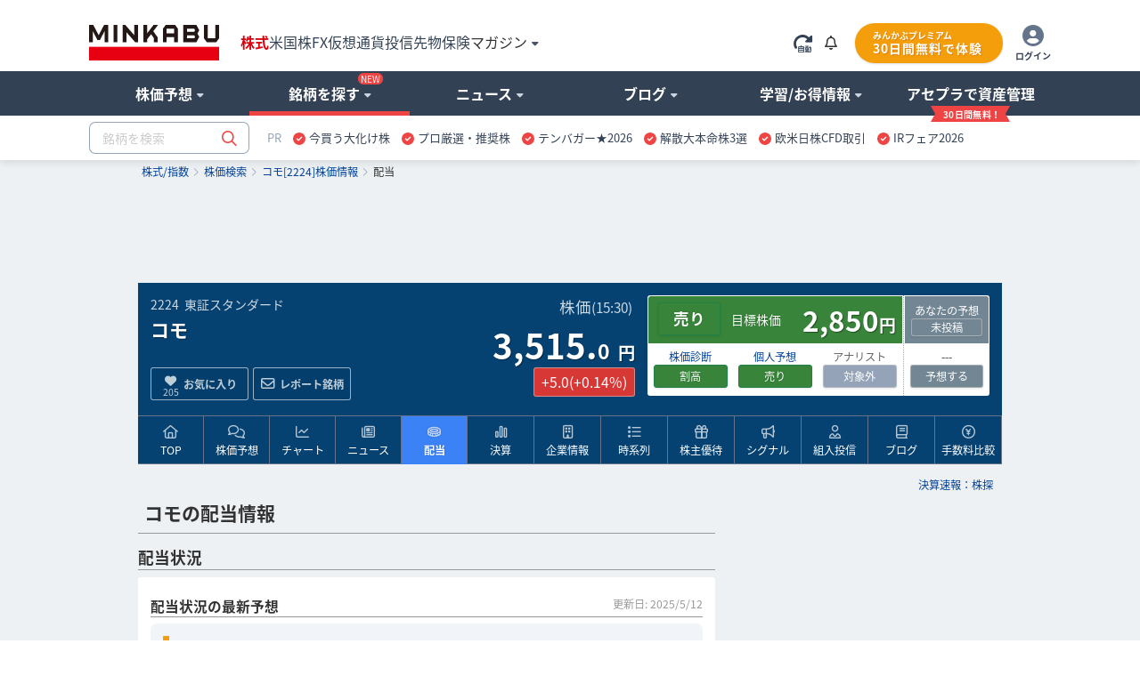

--- FILE ---
content_type: text/html; charset=utf-8
request_url: https://minkabu.jp/stock/2224/dividend
body_size: 33717
content:
<!DOCTYPE html>
<html prefix="og: https://ogp.me/ns#" class="mk_layout" lang="ja">
<head>
<meta charset="UTF-8">
<title>コモ (2224) : 配当情報 [COMO] - みんかぶ</title>
<link href="https://assets.minkabu.jp/stylesheets/notosansjapanese.css" rel="stylesheet" />
<meta content="コモ(2224)の配当情報。今期の予想配当金額や利回り、過去の配当金額の履歴や配当性向、株主資本配当率（DOE）などを表示。配当利回り：0.19% 配当性向：57.04% 権利月：3月" name="description" />
<meta content="みんなの株式,みんなの株,みんかぶ,株価予想,minkabu,みんなのかぶしき,みん株,株,株式,銘柄,株情報,株式投資,投資情報" name="keywords" />
<link rel="canonical" href="https://minkabu.jp/stock/2224/dividend" />
<link rel="shortcut icon" href="https://minkabu.jp/favicon.ico" />
<link rel="help" href="https://support.minkabu.jp/hc/ja" />
<link rel="contents" href="https://minkabu.jp/sitemap" />
<link rel="index" href="https://minkabu.jp/" />
<link rel="apple-touch-icon-precomposed" href="https://assets.minkabu.jp/images/icon/v1/home-icon-192x192.png" />
<link rel="alternate" media="only screen and (max-width: 640px)" href="https://s.minkabu.jp/stock/2224/dividend" />


<link rel="preconnect" href="//securepubads.g.doubleclick.net" crossorigin>
<link rel="dns-prefetch" href="//securepubads.g.doubleclick.net" crossorigin>
<link rel="preconnect" href="//www.googletagmanager.com" crossorigin>
<link rel="dns-prefetch" href="//www.googletagmanager.com" crossorigin>

<meta content="コモ (2224) : 配当情報 [COMO] - みんかぶ" property="og:title" />
<meta content="website" property="og:type" />
<meta content="https://assets.minkabu.jp/images/ogp/ogimage_top.png" property="og:image" />
<meta content="https://minkabu.jp/stock/2224/dividend" property="og:url" />
<meta content="コモ(2224)の配当情報。今期の予想配当金額や利回り、過去の配当金額の履歴や配当性向、株主資本配当率（DOE）などを表示。配当利回り：0.19% 配当性向：57.04% 権利月：3月" property="og:description" />
<meta content="ja_JP" property="og:locale" />
<meta content="みんかぶ" property="og:site_name" />
<meta name="robots" content="max-image-preview:large" />
<meta name="viewport" content="width=1080">
<link rel="stylesheet" media="all" href="/assets/application-a0fa949736300fbde7e62bde98db15988203611c58d73d30fcb61877da3c24d5.css" />
<script src="https://one.adingo.jp/tag/minkabu/1405e02c-a603-4099-866c-bba341e22d4c.js"></script>
<script src="/assets/application-3d94135696c11bbd2a5a222fab7778bc6c0240c303a6957d9915d372cb1e98ce.js"></script>
<meta name="csrf-param" content="authenticity_token" />
<meta name="csrf-token" content="VwZwlDfyBLOvxyf_emWeux1jFheJI07-9i4VzaPnAr7MRe65fdMwjFZoh7T7hU2AdqhQnIhIiEos3ztPefQvCQ" />
<script src="/javascripts/google/prebid.js"></script>
<script src="/assets/hb_bids_mk-c28148ca45fc8b28b4d57c2ceca7233cc23949b3caa9b07a8b3ef5b58789b44d.js"></script>
<script async src="https://securepubads.g.doubleclick.net/tag/js/gpt.js"></script><script src='/javascripts/google/dfp.js?200828'></script>
<script src="/assets/hb_mk_pc-167b90bc72ac6f63949114c3d71b1e3530080877e443db7a4faee726e13b1981.js"></script>

<script>
  window.dataLayer = window.dataLayer || [];


      dataLayer.push({
        'stockCode': '2224'
      });


</script>

<script>(function(w,d,s,l,i){w[l]=w[l]||[];w[l].push({'gtm.start':new Date().getTime(),event:'gtm.js'});
var f=d.getElementsByTagName(s)[0],j=d.createElement(s),dl=l!='dataLayer'?'&l='+l:'';
j.async=true;j.src='//www.googletagmanager.com/gtm.js?id='+i+dl;f.parentNode.insertBefore(j,f);
})(window,document,'script','dataLayer','GTM-PB55HH');</script>

</head>
<body id="contents_wrapper">
<noscript><iframe src="//www.googletagmanager.com/ns.html?id=GTM-PB55HH" height="0" width="0" style="display:none;visibility:hidden"></iframe></noscript>

<div id="layout" class="stock_page">
<header>
  <div id="header">
    <div class="md_header" data-layout="gnavi_header" data-position="relative">
      <div class="ly_container size_wide">
        <div class="md_header_bar">
          <div class="md_header_bar_flex ly_vamd">
            <div class="md_header_logo_nav_flex">
              <div class="md_header_logo">
                <h1 id="h_banner">
                  <a href="/" title="みんかぶ（株式）">
                    <img src="https://assets.minkabu.jp/images/logo/v4/logo_minkabu.svg" width="146" height="40" alt="みんかぶ（株式）" title="みんかぶ（株式）">
                  </a>
                </h1>
              </div>
              <div class="md_header_linkarea">
                <div id="h_search" class="md_header_search dpn"><form target="_top" action="/" accept-charset="UTF-8" method="get" data-search="gnavi_form_hook">
  <div class="md_inputbox md_inputbox_fa ly_row ">
    <div class="ly_row gnavi_search_wrapper">
      <input type="text" name="tag" id="scroll_inc" data-search-position="scroll" size="20" autocomplete="off" class="ly_col ly_colsize_9_fix" placeholder="銘柄を検索" data-increment="search">
      <input class="gnavi_search ly_col ly_colsize_3_fix" type="submit" name="confirm" alt="検索" value="&#xf002;" data-search="submit" disabled />
      <div id="gnaviSyncResults" class="md_fullLink suggest incSearchEntry" style="display:none;" data-increment="result" ></div>
    </div>
  </div>
</form>
</div>
                <div id="h_ad_toptext" class="md_header_toptext dpn"><div id="ad1103" class="ad"><div><a href="https://mag.minkabu.jp/nisa-tnisa/?utm_source=minkabu&utm_medium=toptext&utm_campaign=20240112"  target="_blank" style="font-size: 14px">【新NISA】いまさら聞けないギモン解決！<img src="https://assets.minkabu.jp/images/icon/right-long-solid.svg" style="display: inline-block; width: 14px; height: 14px; margin: 0 3px;"></a></div>

</div></div>
                <nav>
                  <ul class="md_header_product md_product">
                    <li class="md_header_menu cur"><a href="https://minkabu.jp/">株式</a></li>
                    <li class="md_header_menu"><a href="https://us.minkabu.jp/">米国株</a></li>
                    <li class="md_header_menu"><a href="https://fx.minkabu.jp/">FX</a></li>
                    <li class="md_header_menu"><a href="https://cc.minkabu.jp/">仮想通貨</a></li>
                    <li class="md_header_menu"><a href="https://itf.minkabu.jp/">投信</a></li>
                    <li class="md_header_menu"><a href="https://fu.minkabu.jp/">先物</a></li>
                    <li class="md_header_menu"><a href="https://ins.minkabu.jp/">保険</a></li>
                    <li class="md_header_menu md_header_beginnerlink md_bubbles_object">
                      <span>マガジン<i class="fa-solid fa-caret-down fa-xs fcblg_600 ml5"></i></span>
                      <div class="md_bubbles md_bubbles_top md_header_beginner_hidden">
                        <div class="md_box">
                          <div class="ly_row w320p md_box">
                            <ul class="tal md_list noBorder ly_colsize_6">
                              <li class="fwb"><a href="https://mag.minkabu.jp/" title="マガジンTOP">マガジンTOP</a></li>
                              <li class="fwb"><a href="https://mag.minkabu.jp/mag-sogo/" title="マガジン総合">マガジン総合</a></li>
                              <li class="fwb"><a href="https://mag.minkabu.jp/asset-formation/" title="資産形成のはじめ方">資産形成のはじめ方</a></li>
                              <li class="fwb"><a href="https://mag.minkabu.jp/nisa-tnisa/" title="NISA・つみたてNISA">NISA・つみたてNISA</a></li>
                              <li class="fwb"><a href="https://mag.minkabu.jp/ideco/" title="iDeCo（イデコ）">iDeCo（イデコ）</a></li>
                            </ul>
                            <ul class="tal md_list noBorder ly_colsize_6">
                              <li class="fwb"><a href="https://mag.minkabu.jp/kabu-beginner/" title="株初心者入門">株&nbsp;初心者入門</a></li>
                              <li class="fwb"><a href="https://mag.minkabu.jp/itf-beginner/" title="投資信託初心者">投資信託&nbsp;初心者入門</a></li>
                              <li class="fwb"><a href="https://mag.minkabu.jp/fx-beginner/" title="FX初心者入門">FX&nbsp;初心者入門</a></li>
                              <li class="fwb"><a href="https://cc.minkabu.jp/primer" title="仮想通貨初心者入門">仮想通貨&nbsp;初心者入門</a></li>
                              <li class="fwb"><a href="https://mag.minkabu.jp/re-beginner/" title="不動産初心者入門">不動産&nbsp;初心者入門</a></li>
                              <li class="fwb"><a href="https://fu.minkabu.jp/beginner" title="先物取引初心者入門">先物取引&nbsp;初心者入門</a></li>
                            </ul>
                          </div>
                        </div>
                      </div>
                    </li>
                  </ul>
                </nav>
              </div>
            </div>
            <div id="h_top" class="md_header_loginarea">
              <ul class="md_loginarea_flex">
                <li class="y_colsize_2 md_loginarea_flex_pr_roading">
                  <span class="vamd" data-reloadable-page="true">
                    <i class="fa-kit fa-rotate-right-automatic fsxl md_pointer theme_blg700 vamd" title="自動更新" data-reload="auto"></i>
                    <i class="fa-kit fa-rotate-right-manual fsxl md_pointer theme_blg700 vamd" title="手動更新" data-reload="manual" style="display: none;"></i>
                  </span>
                </li>
                <li class="md_loginarea_flex_pr_bell">
                  <div class="relative cursor-pointer js_bell_container js_hiding">
  <div class="js_bell_box" data-visitor-status="guest">
    <div class="inline-block md_notice_mini">
      <i class="fa-regular fa-bell text-base"></i>
      <span class="js_badge_box" style="right: -0.5rem"></span>
    </div>
  </div>
  <div class="js_notice_box dpn">
    <div class="absolute right-0 z-20 p-4 mt-2 bg-white rounded-lg border border-gray-300 filter drop-shadow overflow-y-scroll" style="width: 360px; max-height: 500px;">
      <i class="absolute top-3 right-4 text-2xl fa-regular fa-xmark"></i>
      <div class="pt-4 js_site">
        <div class="py-2 border-b border-slate-400">
          <span class="text-base font-bold">重要なお知らせ</span>
          <span class="float-right mt-1 text-xs">
            <a href="/announcement" title="一覧" class="text-minkabuOldLink hover:text-blue-500">
              <i class="ml-2 mr-1 fa-solid fa-angle-right"></i>一覧
            </a>
          </span>
        </div>
        <ul class="pt-4 text-sm flex flex-col gap-4">
          <div class="md_loading text-base text-center"><i class="fad fa-duotone fa-loader fa-spin-pulse fa-2x text-slate-400"></i></div>
          <li class="js_empty_site_announcement_li" style="display: none;">
              <p>新しいお知らせはありません</p>
          </li>
          <template class="js_notice_template">
            <li>
              <a href="#" class="block text-minkabuOldLink hover:text-blue-500">
                <p></p>
                <time datetime="" class="text-xs text-slate-500 font-normal"></time>
              </a>
            </li>
          </template>
        </ul>
      </div>
    </div>
  </div>
</div>
<style>
  /* v1 header */
  .md_header .md_header_bar .js_notice_box a {
    color: #014099; /* text-minkabuOldLink */
    text-decoration: none;
  }
  .md_header .md_header_bar .js_notice_box a:hover {
    color: #3b82f6; /* text-blue-500 */
    text-decoration: none;
  }
</style>

                </li>
                <li id="h_top">
                  <div id="sh_login">
  <div id="logged_out" class="dpn">
    <ul class="md_premium_flex">
        <li class="md_header_premium">
          <a href="/lp/premium?callback_url=https://minkabu.jp/stock/2224/dividend&utm_source=minkabu&utm_medium=pc_header&utm_campaign=premium">
            <div class="md_premium_btn">
              <span class="md_text_premium">みんかぶプレミアム</span>
              <span class="md_text_free">30日間無料で体験</span>
            </div>
          </a>
        </li>
      <li class="md_header_icon_login">
        <a href="https://id.minkabu.jp/login?callback_url=https%3A%2F%2Fminkabu.jp%2Fstock%2F2224%2Fdividend" class="md_header_icon_login_flex">
          <span><i class="fa-duotone fa-circle-user" style="--fa-primary-color: #ffffff; --fa-secondary-color: #64748b; --fa-secondary-opacity: 1; font-size: 24px;"></i></span>
          <span class="md_header_icon_login_text">ログイン</span>
        </a>
      </li>
    </ul>
  </div>
  <div id="logged_in" class="dpn js_pc">
    <div class="md_bubbles_object js_shortcut_menu_box ly_vamd">
      <ul class="md_premium_flex">
          <li class="md_header_premium">
            <a href="/lp/premium?callback_url=https://minkabu.jp/stock/2224/dividend&utm_source=minkabu&utm_medium=pc_header&utm_campaign=premium">
              <div class="md_premium_btn">
                <span class="md_text_premium">みんかぶプレミアム</span>
                <span class="md_text_free">30日間無料で体験</span>
              </div>
            </a>
          </li>
        <li class="md_header_icon_login">
          <span class="md_header_icon_login_flex">
            <span><i class="fa-duotone fa-circle-user" style="--fa-primary-color: #ffffff; --fa-secondary-color: #64748b; --fa-secondary-opacity: 1; font-size: 24px;"></i></span>
            <span class="md_header_icon_login_text">メニュー</span>
          </span>
        </li>
      </ul>
      <div class="js_click_bubbles dpn">
        <div id="ShortcutMenu" class="md_bubbles md_bubbles_top size_280p p0p">
          <div class="md_bubbles_close_ly fa-regular fa-xmark fa-xl"></div>
          <div class="uline md_box">
            <div clasS="md_box pbz">
              <div class="tal fsm">
                <div class="ly_vamd_inner md_box">
                  <span class="rline pr15">
                    <a id="#" title="会員情報" href="https://id.minkabu.jp/settings?callback_url=https%3A%2F%2Fminkabu.jp%2Fstock%2F2224%2Fdividend">会員情報</a>
                  </span>
                </div>
                <div class="ly_vamd_inner md_box">
                  <a id="bn_logout" title="ログアウト" href="https://id.minkabu.jp/logout?callback_url=https%3A%2F%2Fminkabu.jp%2F">ログアウト</a>
                </div>
              </div>
              <div class="tal">
                <a href="/mypage">
                  <div class="md_box ly_vamd_inner">
                    <span class="md_image_wrap md_image_wrap_profile size_tiny">
                      <img alt="さん" src="https://assets.minkabu.jp/images/no-images/user/v1/normal@2x.gif">
                    </span>
                  </div>
                  <div class="ly_vamd_inner fwb w200p">
                    <div class="ly_vamd">
                      <span id="sl_name" class="ly_vamd_inner fsn">&nbsp;</span>
                    </div>
                  </div>
                </a>
              </div>
            </div>
          </div>
          <div class="md_box">
            <ul class="tal md_list noBorder md_box">
              <li><a href="https://tw.minkabu.jp/Auth?callbackPath=/home" title="資産情報の確認" class="fwb dpbl">資産情報の確認<i class="fa-light fa-angle-right flr"></i></a></li>
              <li class="fwb"><a href="/mypage" title="マイページ" class="dpbl">株式マイページ</a></li>
              <li class="pl20" id="sh_pick"><a href="/pick/list" title="予想銘柄" class="dpbl" rel="nofollow">予想銘柄<i class="fa-light fa-angle-right flr"></i></a></li>
              <li class="pl20" id="sh_pick"><a href="/mypage/favorites" title="お気に入り" class="dpbl" rel="nofollow">お気に入り<i class="fa-light fa-angle-right flr"></i></a></li>
              <li class="pl20" id="sh_pick"><a href="/mypage/report_stocks" title="レポート銘柄" class="dpbl" rel="nofollow">レポート銘柄<i class="fa-light fa-angle-right flr"></i></a></li>
              <li><a href="https://itf.minkabu.jp/collect" title="投資信託&nbsp;お気に入り" class="fwb dpbl">投資信託&nbsp;お気に入り<i class="fa-light fa-angle-right flr"></i></a></li>
              <li><a href="https://us.minkabu.jp/favorites" title="米国株式&nbsp;お気に入り" class="fwb dpbl">米国株式&nbsp;お気に入り<i class="fa-light fa-angle-right flr"></i></a></li>
            </ul>
            <div class="md_box tar">
              <a href="https://support.minkabu.jp/hc/ja" title="ヘルプ・お問い合わせ" target="_blank" rel="noopener">ヘルプ・お問い合わせ</a>
            </div>
          </div>
        </div>
      </div>
    </div>
  </div>
</div>

                </li>
              </ul>
            </div>
          </div>
        </div>
      </div>
      <div class="md_header_content">
        <div class="ly_row ly_container size_wide">
          <div class="ly_col">
            <nav>
              <ul class="md_gnavi" data-gnavi-role="megamenu-container" data-current-megamenu-name="stock">
                <li class="md_gnavi_menu" data-megamenu-name="analysis" data-gnavi-role="megamenu-btn" tabindex="0">
                  <div class="md_gnavi_menu_inner" data-gnavi-role="sub-groupmenu-btn">
                    <span>株価予想<i class="fa-solid fa-caret-down fa-xs ml5 fcblg_300"></i></span>
                  </div>
                  <div class="md_mega_menu md_mega_menu_col1_5 dpn" data-gnavi-role="megamenu-box">
                    <div class="md_box">
                      <div class="md_mega_menu_index">
                        <a href="/pick" title="株価予想">株価予想</a>
                      </div>
                      <ul class="md_list noBorder">
                        <li>
                          <a href="/pick/balance/buy" title="最新予想動向">最新予想動向</a>
                        </li>
                        <li>
                          <a href="/portfolio?top=50" title="みんかぶポートフォリオ">みんかぶポートフォリオ</a>
                        </li>
                        <li>
                          <a href="/pick" title="みんなの株価予想">みんなの株価予想</a>
                        </li>
                      </ul>
                    </div>
                  </div>
                </li>
                <li class="md_gnavi_menu" data-megamenu-name="stock" data-gnavi-role="megamenu-btn" tabindex="0">
                  <div class="md_gnavi_menu_inner" data-gnavi-role="sub-groupmenu-btn">銘柄を探す<i class="md_new_icon"></i><i class="fa-solid fa-caret-down fa-xs ml5 fcblg_300"></i></div>
                  <div class="md_mega_menu md_mega_menu_col4 dpn" data-gnavi-role="megamenu-box">
                    <div class="ly_row">
                      <div class="ly_col ly_colsize_4_fix md_box">
                        <div class="ly_content_wrapper size_s">
                          <div class="md_mega_menu_index">
                            <a href="/stock" title="株価検索">株価検索</a>
                          </div>
                          <ul class="md_list noBorder">
                            <li>
                              <a href="/stock/search" title="銘柄スクリーニング">銘柄スクリーニング</a>
                            </li>
                            <li>
                              <a href="/discover" title="おすすめの銘柄を探す">おすすめの銘柄から探す</a>
                            </li>
                            <li>
                              <a href="/stock/#target-from-menu" title="業種別に注目度から探す">業種別に注目度から探す</a>
                            </li>
                            <li>
                              <a href="/theme/popular_ranking" title="人気テーマから探す">人気テーマから探す</a>
                            </li>
                          </ul>
                        </div>
                        <div class="md_cssBtn size_m theme_link_outline"><a href="/stock" title="株価検索">銘柄名・コードから検索</a></div>
                      </div>
                      <div class="ly_col ly_colsize_4_fix md_box">
                        <div class="ly_content_wrapper size_s">
                          <div class="md_mega_menu_index">
                            <a href="/financial_item_ranking" title="株式ランキング">株式ランキング</a>
                          </div>
                          <ul class="md_list noBorder">
                            <li>
                              <a href="/financial_item_ranking/rise" title="値上がり株">値上がり株</a>
                            </li>
                            <li>
                              <a href="/financial_item_ranking/fall" title="値下がり株">値下がり株</a>
                            </li>
                            <li>
                              <a href="/financial_item_ranking/dividend_yield" title="高配当利回り株">高配当利回り株<i class="md_new_icon"></i></a>
                            </li>
                            <li>
                              <a href="/financial_item_ranking/consecutive_increased_dividend" title="連続増配株">連続増配株</a>
                            </li>
                            <li>
                              <a href="/financial_item_ranking/buy_picks_rise" title="買い予想上昇">買い予想上昇</a>
                            </li>
                            <li>
                              <a href="/financial_item_ranking/sales" title="売上高">売上高</a>
                            </li>
                          </ul>
                        </div>
                        <div class="md_cssBtn size_m theme_link_outline"><a href="/financial_item_ranking" title="ランキングトップ">その他ランキング</a></div>
                      </div>
                      <div class="ly_col ly_colsize_4_fix md_box">
                        <div class="ly_content_wrapper size_m">
                          <div class="md_mega_menu_index">
                            <a href="/yutai" title="株主優待">株主優待</a>
                          </div>
                          <ul class="md_list noBorder">
                            <li>
                              <a href="/yutai" title="今月のおすすめ優待">今月のおすすめ優待</a>
                            </li>
                            <li>
                              <a href="/yutai/yutai_haito_ranking" title="配当+優待ランキング">配当+優待ランキング</a>
                            </li>
                            <li>
                              <a href="/yutai/popular_ranking" title="人気ランキング">人気ランキング</a>
                            </li>
                            <li>
                              <a href="/yutai/search" title="株主優待を探す">株主優待を探す</a>
                            </li>
                          </ul>
                        </div>
                        <div>
                          <div class="md_mega_menu_index">
                            <a href="/ipo" title="コーポレートアクション">コーポレートアクション</a>
                          </div>
                          <div class="ly_row">
                          <ul class="ly_col ly_colsize_6_fix md_list noBorder">
                            <li>
                              <a href="/ipo" title="IPO/新規上場">IPO/新規上場</a>
                            </li>
                            <li>
                              <a href="/stock/delisting" title="上場廃止">上場廃止</a>
                            </li>
                          </ul>
                          <ul class="ly_col ly_colsize_6_fix md_list noBorder">
                            <li>
                              <a href="/stock/split" title="株式分割">株式分割</a>
                            </li>
                            <li>
                              <a href="/stock/reverse_split" title="株式併合">株式併合</a>
                            </li>
                          </ul>
                          </div>
                        </div>
                      </div>
                    </div>
                  </div>
                </li>
                <li class="md_gnavi_menu" data-megamenu-name="news" data-gnavi-role="megamenu-btn" tabindex="0">
                  <div class="md_gnavi_menu_inner" data-gnavi-role="sub-groupmenu-btn">
                    <span>ニュース<i class="fa-solid fa-caret-down fa-xs ml5 fcblg_300"></i></span>
                  </div>
                  <div class="md_mega_menu md_mega_menu_col4 dpn md_mega_menu_collefter1" data-gnavi-role="megamenu-box">
                    <div class="ly_row">
                      <div class="ly_col ly_colsize_9 md_box">
                        <div class="md_mega_menu_index">
                          <a href="/news" title="ニュース">ニュース</a>
                        </div>
                        <div class="ly_row">
                          <ul class="ly_col ly_colsize_4_fix md_list noBorder">
                            <li><a href="/news" title="ニュースTOP">ニュースTOP</a></li>
                            <li><a href="/news/search?category=new_arrivals" title="新着ニュース">新着ニュース</a></li>
                            <li><a href="/news/search?category=yutai" title="株主優待ニュース">株主優待</a></li>
                          </ul>
                          <ul class="ly_col ly_colsize_4_fix md_list noBorder">
                          <li><a href="/news/search?category=market" title="国内市況ニュース">国内市況</a></li>
                            <li><a href="/news/search?category=stock" title="個別株ニュース">個別株</a></li>
                            <li><a href="/news/search?category=product" title="商品ニュース">商品</a></li>
                          </ul>
                          <ul class="ly_col ly_colsize_4_fix md_list noBorder">
                            <li><a href="/news/search?category=worldmarket" title="外国市況ニュース">外国市況</a></li>
                            <li><a href="/news/search?category=fx" title="為替ニュース">為替</a></li>
                            <li><a href="/news/search?category=crypto" title="仮想通貨ニュース">仮想通貨</a></li>
                          </ul>
                        </div>
                      </div>
                      <div class="ly_col ly_colsize_3 md_box">
                        <div class="md_mega_menu_index">
                          <a href="/news/search?category=column" title="コラム">コラム</a>
                        </div>
                        <ul class="md_list noBorder">
                          <li><a href="/news/search?category=tatsujin" title="達人の予想">達人の予想</a></li>
                          <li><a href="/news/search?category=column" title="記事コラム">記事コラム</a></li>
                          <li><a href="/news/search?category=interview" title="注目インタビュー">注目インタビュー</a></li>
                        </ul>
                      </div>
                    </div>
                    <div class="md_box">
                      <div class="md_memo">配信元別ニュース一覧</div>
                      <ul class="md_keywordbox theme_light fsize_ss">
                        <li><a href="/news/channel/kabutan.jp" title="株探">株探</a></li>
                        <li><a href="/news/channel/kabukei.jp" title="みんかぶ">みんかぶ</a></li>
                        <li><a href="/news/channel/tdnet.info" title="適時開示">適時開示</a></li>
                        <li><a href="/news/channel/www.fisco.co.jp" title="フィスコ">フィスコ</a></li>
                        <li><a href="/news/channel/prtimes.jp" title="PR TIMES">PR TIMES</a></li>
                        <li><a href="/news/channel/logmi.jp" title="ログミー">ログミー</a></li>
                      </ul>
                    </div>
                  </div>
                </li>
                <li class="md_gnavi_menu" data-megamenu-name="user" data-gnavi-role="megamenu-btn" tabindex="0">
                  <div class="md_gnavi_menu_inner" data-gnavi-role="sub-groupmenu-btn">
                    <span>ブログ<i class="fa-solid fa-caret-down fa-xs ml5 fcblg_300"></i></span>
                  </div>
                  <div class="md_mega_menu md_mega_menu_col1_5 dpn" data-gnavi-role="megamenu-box">
                    <div class="md_box">
                      <div class="md_mega_menu_index">
                        <a href="/blog" title="ブログ">ブログ</a>
                      </div>
                      <ul class="md_list noBorder">
                        <li><a href="/blog" title="株式ブログ">株式ブログ</a></li>
                        <li><a href="/twitter" title="みんかぶ公式 X" class="wsnw">みんかぶ公式 X</a></li>
                      </ul>
                    </div>
                  </div>
                </li>
                <li class="md_gnavi_menu" data-megamenu-name="learning" data-gnavi-role="megamenu-btn" tabindex="0">
                  <div class="md_gnavi_menu_inner" data-gnavi-role="sub-groupmenu-btn">
                    <span>学習/お得情報<i class="fa-solid fa-caret-down fa-xs ml5 fcblg_300"></i></span>
                  </div>
                  <div class="md_mega_menu md_mega_menu_col3 md_mega_menu_collefter1 dpn" data-gnavi-role="megamenu-box">
                    <div class="ly_row">
                      <div class="ly_col ly_colsize_4 md_box">
                        <div class="md_mega_menu_index">
                          <a href="https://minkabu.jp/hikaku/" title="ネット証券比較">ネット証券比較</a>
                        </div>
                        <ul class="md_list noBorder">
                          <li><a href="https://minkabu.jp/hikaku/" title="ネット証券ランキングTOP">総合ランキング</a></li>
                          <li><a href="https://minkabu.jp/hikaku/fee.html" title="ネット証券の手数料比較">手数料比較</a></li>
                          <li><a href="https://minkabu.jp/hikaku/nisa.html" title="NISAにおすすめネット証券">NISA比較</a></li>
                          <li><a href="https://minkabu.jp/hikaku/screening.html" title="銘柄検索比較">銘柄検索比較</a></li>
                          <li><a href="https://minkabu.jp/hikaku/campaign.html" title="開設キャンペーン">開設キャンペーン</a></li>
                        </ul>
                      </div>
                      <div class="ly_col ly_colsize_4 md_box">
                        <div class="md_mega_menu_index">
                          <a href="https://mag.minkabu.jp/kabu-beginner/" title="株初心者入門">株初心者入門</a>
                        </div>
                        <ul class="md_list noBorder">
                          <li><a href="https://mag.minkabu.jp/kabu-beginner/" title="初心者入門">株初心者TOP</a></li>
                          <li><a href="https://mag.minkabu.jp/kabu-beginner/lesson/" title="初心者入門講座">7日間の株講座</a></li>
                          <li><a href="https://mag.minkabu.jp/kabu-beginner/tips/" title="株の豆知識">株の豆知識</a></li>
                        </ul>
                      </div>
                      <div class="ly_col ly_colsize_4 md_box">
                        <div class="md_mega_menu_index">
                          <a href="https://minkabu.jp/creditcard/" title="クレジットカード">クレジットカード</a>
                        </div>
                        <ul class="md_list noBorder ly_content_wrapper size_m">
                          <li><a href="https://minkabu.jp/creditcard/point/" title="ポイント還元率">ポイント還元率</a></li>
                          <li><a href="https://minkabu.jp/creditcard/campaign/" title="入会キャンペーン">入会キャンペーン</a></li>
                        </ul>
                        <div class="md_mega_menu_index">
                          <a href="https://minkabu.jp/cardloan/" title="カードローン">カードローン</a>
                        </div>
                        <ul class="md_list noBorder">
                          <li><a href="https://minkabu.jp/cardloan/same-day/" title="即日融資">即日融資</a></li>
                          <li><a href="https://minkabu.jp/cardloan/low-interest/" title="低金利カードローン">低金利カードローン</a></li>
                        </ul>
                      </div>
                    </div>
                  </div>
                </li>
                <li class="md_gnavi_menu" data-gnavi-role="megamenu-btn" tabindex="0">
                  <div class="md_gnavi_menu_inner" data-gnavi-role="sub-groupmenu-btn">
                    <a class="m_navi_ribbon" href="https://tw.minkabu.jp/?utm_source=minkabu&utm_medium=gnavi&utm_campaign=20210929" title="アセプラ（アセットプランナー）"><span class="m_navi_ribbon_text">アセプラで資産管理</span></a>
                  </div>
                </li>
              </ul>
            </nav>
          </div>
        </div>
      </div>

      <div class="ly_container size_wide md_header_searchbox">
        <div class="ly_vamd">
          <div class="ly_vamd_inner md_header_search" id="h_search">
            <form target="_top" action="/" accept-charset="UTF-8" method="get" data-search="gnavi_form_hook">
  <div class="md_inputbox md_inputbox_fa ly_row ">
    <div class="ly_row gnavi_search_wrapper">
      <input type="text" name="tag" id="top_inc" data-search-position="top" size="20" autocomplete="off" class="ly_col ly_colsize_9_fix" placeholder="銘柄を検索" data-increment="search">
      <input class="gnavi_search ly_col ly_colsize_3_fix" type="submit" name="confirm" alt="検索" value="&#xf002;" data-search="submit" disabled />
      <div id="gnaviSyncResults" class="md_fullLink suggest incSearchEntry" style="display:none;" data-increment="result" ></div>
    </div>
  </div>
</form>

          </div>
          <div class="ly_vamd_inner md_header_subbar">
            <div class="md_header_alliance"><div id="ad1101" class="ad"><div id="tabsJ">
<style>
#tabsJ ul{white-space:nowrap; padding:0;font-size:13px;}
#tabsJ ul:after {
    content: "";
    display: table;
    clear: both;
}
#tabsJ ul li{padding:0 .5em; cursor: pointer; float:left;}
#tabsJ ul li:hover{opacity: .75;text-decoration-line: underline;}
#tabsJ ul li:last-child{border-right:none;}
</style>
<!-- 以下変更部分　改行禁止 -->
<ul>
<li style="color:#94a3b8;font-size:13px;">PR</li>
<!-- Item 1 -->
<li><img src="https://assets.minkabu.jp/images/icon/circle-check-solid.svg" style="width: 14px; height: 14px; margin-right: 4px; vertical-align: middle; display:inline-block;" alt=""><a href="https://ac.ebis.ne.jp/tr_set.php?argument=GFU4CUZu&ai=504" target="_top" rel="nofollow noopener"><span>今買う大化け株</span></a></li>
<!-- Item 2 -->
<li><img src="https://assets.minkabu.jp/images/icon/circle-check-solid.svg" style="width: 14px; height: 14px; margin-right: 4px; vertical-align: middle; display:inline-block;" alt=""><a href="https://ac.ebis.ne.jp/tr_set.php?argument=GFU4CUZu&ai=3784" target="_top" rel="nofollow noopener"><span>プロ厳選・推奨株</span></a></li>
<!-- Item 3 -->
<li><img src="https://assets.minkabu.jp/images/icon/circle-check-solid.svg" style="width: 14px; height: 14px; margin-right: 4px; vertical-align: middle; display:inline-block;" alt=""><a href="https://ac.ebis.ne.jp/tr_set.php?argument=GFU4CUZu&ai=2617" target="_top" rel="nofollow noopener"><span>テンバガー★2026</span></a></li>
<!-- Item 4 -->
<li><img src="https://assets.minkabu.jp/images/icon/circle-check-solid.svg" style="width: 14px; height: 14px; margin-right: 4px; vertical-align: middle; display:inline-block;" alt=""><a href="https://ac.ebis.ne.jp/tr_set.php?argument=GFU4CUZu&ai=3781" target="_blank" rel="nofollow noopener"><span>解散大本命株3選</span></a></li>
<!-- Item 5 -->
<li><img src="https://assets.minkabu.jp/images/icon/circle-check-solid.svg" style="width: 14px; height: 14px; margin-right: 4px; vertical-align: middle; display:inline-block;" alt=""><a href="https://ac.ebis.ne.jp/tr_set.php?argument=GFU4CUZu&ai=3700" target="_blank" rel="nofollow noopener"><span>欧米日株CFD取引</span></a></li>
<!-- Item 6 -->
<li><img src="https://assets.minkabu.jp/images/icon/circle-check-solid.svg" style="width: 14px; height: 14px; margin-right: 4px; vertical-align: middle; display:inline-block;" alt=""><a href="https://ac.ebis.ne.jp/tr_set.php?argument=GFU4CUZu&ai=3808" target="_blank" rel="nofollow noopener"><span>IRフェア2026</span></a></li>
</ul>
<!-- 以上 -->
</div></div></div>
          </div>
        </div>
      </div>
    </div>
  </div>
    <script type="application/ld+json">{"@context":"https://schema.org","@type":"WebSite","name":"みんかぶ","description":"資産形成のための情報メディア「みんかぶ」。株価・チャート・ニュース・株主優待・IPO情報等の企業情報に加え投資家向けSNS機能も提供しています。","url":"https://minkabu.jp/"}</script>
    <script type="application/ld+json">{"@context":"https://schema.org","@type":"BreadcrumbList","itemListElement":[{"@type":"ListItem","position":1,"item":{"@id":"/","name":"株式/指数"}},{"@type":"ListItem","position":2,"item":{"@id":"/stock","name":"株価検索"}},{"@type":"ListItem","position":3,"item":{"@id":"/stock/2224","name":"コモ[2224]株価情報"}},{"@type":"ListItem","position":4,"item":{"@id":"/stock/2224/dividend","name":"配当"}}]}</script>
      <div id="breadcrumbs" class="breadcrumbs_structured">
        <div class="ly_container">
          <nav>
  <ol class="p-1">
      <li>
          <a href=/>株式/指数</a>
      </li>
      <li>
          <i class="fa-light fa-angle-right ml-1 mr-0.5 text-slate-400"></i>
          <a href=/stock>株価検索</a>
      </li>
      <li>
          <i class="fa-light fa-angle-right ml-1 mr-0.5 text-slate-400"></i>
          <a href=/stock/2224>コモ[2224]株価情報</a>
      </li>
      <li>
          <i class="fa-light fa-angle-right ml-1 mr-0.5 text-slate-400"></i>
          配当
      </li>
  </ol>
</nav>

        </div>
      </div>
  <div class="md_header_bglayer"></div>

</header>


<script src="/assets/gnavi_menu-c7f84d97d1b779f64622b420c8e8e1ec2b527f09485be27e2cb1cd2b27c57f1d.js"></script>

<div id="ad8000" class="ad"><script>
  googletag.cmd.push(function() {
    var gatead_mapping = googletag.sizeMapping()
      .addSize([1100, 0], [160, 600]) // 1,194px あれば半分以上は映るけど少し余裕を持っている
      .addSize([0, 0], [])
      .build();

    googletag.defineSlot('/94446337/8100_minkabu_pc_premiumbanner', [970, 90], 'div-gpt-ad-1480489027953-0')
      .addService(googletag.pubads());
    googletag.defineSlot('/94446337/1201_minkabu_pc_primerectangle', [[300, 250], [300, 600]], 'div-gpt-ad-1418963627591-22')
      .addService(googletag.pubads());
    googletag.defineSlot('/94446337/1291_minkabu_pc_gatead_left', [160, 600], 'div-gpt-ad-1519008601838-0')
      .defineSizeMapping(gatead_mapping)
      .addService(googletag.pubads());
    googletag.defineSlot('/94446337/1291_minkabu_pc_gatead_right', [160, 600], 'div-gpt-ad-1519008676270-0')
      .defineSizeMapping(gatead_mapping)
      .addService(googletag.pubads());

    googletag.pubads().enableLazyLoad({
      fetchMarginPercent: 200,
      renderMarginPercent: 100
    });

    googletag.pubads().enableSingleRequest();
    googletag.enableServices();
  });
</script>
<!-- /94446337/8000_minkabu_pc_puremiumbanner -->
<div id='div-gpt-ad-1480489027953-0' style="margin: 0 auto 8px; line-height: 0em; height: 90px">
  <script>
    googletag.cmd.push(function () {
      googletag.display('div-gpt-ad-1480489027953-0');
    });
  </script>
</div></div>

<div>
<div id="ad1291" class="ad"><style>
/* topimpact*/
#top_impact {
line-height:0;
position:absolute;
z-index:1;
width:100%;
}
#top_impact.fixed{top:105px;position:fixed;}
#top_impact_L {
right: 50%;
margin-right:510px;
top:0;
position:absolute;
width:174px;
}

#top_impact_R {
left: 50%;
margin-left:510px;
top:0;
position:absolute;
width:174px;
}
@media screen and (max-width: 1024px) {
 #top_impact{display:none;}
}
</style>
<div id="top_impact">
<div id="top_impact_L">
<!-- /94446337/1291_minkabu_pc_gatead_left -->
<div id='div-gpt-ad-1519008601838-0'>
<script>
googletag.cmd.push(function() { googletag.display('div-gpt-ad-1519008601838-0'); });
</script>
</div>
</div>
<div id="top_impact_R">
<!-- /94446337/1291_minkabu_pc_gatead_right -->
<div id='div-gpt-ad-1519008676270-0'>
<script>
googletag.cmd.push(function() { googletag.display('div-gpt-ad-1519008676270-0'); });
</script>
</div>
</div>
</div></div>
<div id="ad1000" class="ad"><div id='dfp-for-ad1000' style="display:none;">
</div>
<script type="text/javascript">
$(function(){var e=window,n=jQuery,i=e.navigator.userAgent.toLowerCase(),t=function(){return"1"===n.urlVar("sp")||i.indexOf("iphone")>0||i.indexOf("ipod")>0||i.indexOf("android")>0&&i.indexOf("mobile")>0},r=function(e){var i=!1;return e.find("iframe").each(function(){var e=n(this);return e.attr("width")>1&&e.attr("height")>1?void(i=!0):void 0}),i};n.fn.showHighestBanner=function(i){var a,o=n(this),s=function(){return"1"===n.cookie(a.cookieName)};return t()?void i.sp.displayBanner():(a=n.extend({},n.fn.showHighestBanner.defaults,i.pc),n(e.document).delegate("#"+o.attr("id")+" .close","click",function(){var e;return"session"===a.expireType?n.cookie(a.cookieName,"1"):(e=new Date,e.setTime(e.getTime()+1e3*a.interval),n.cookie(a.cookieName,"1",{path:"/",expires:e})),o.slideUp(),!1}),this.each(function(){var e;return s()?this:(e=setInterval(function(){o.find("iframe").size()>0&&r(o)&&(clearInterval(e),o.show())},500),setTimeout(function(){e&&clearInterval(e)},5e3),this)}))},n.fn.showHighestBanner.defaults={cookieName:"closingHighestBanner",expireType:"time",interval:1800},n("#dfp-for-ad1000").showHighestBanner({pc:{},sp:{displayBanner:function(){var e,i=n("<div>").append(n("<a>").attr({id:"ad1000SpBanner",href:"#"}).append('<img src="http://assets.minkabu.jp/images/banner/to_sp.png" width="960" height="180" />'));n("#ad1000").before(i),e=n("link[rel='alternate'][media^=only]").attr("href"),e||(e="http://s.minkabu.jp/"),n("#ad1000SpBanner").attr({href:e})}}})});
</script></div>
<div class="contents_wrapper ly_container">

  <div id="middle_tab_fixed" class="dpn theme_stock" data-sticky-menu>
    <div class="ly_container">    <ul class="md_ntab_stock" data-sticky-inner>
    <li class="">
      <a href="/stock/2224">
        <div class="md_notice_mini dpib">
          <i class="fa-regular fa-house"></i>TOP
          
          
          
        </div>
</a>    </li>
    <li class="">
      <a href="/stock/2224/analysis">
        <div class="md_notice_mini dpib">
          <i class="fa-regular fa-comments"></i>株価予想
          
          
          
        </div>
</a>    </li>
    <li class="">
      <a href="/stock/2224/chart">
        <div class="md_notice_mini dpib">
          <i class="fa-regular fa-chart-line"></i>チャート
          
          
          
        </div>
</a>    </li>
    <li class="">
      <a href="/stock/2224/news">
        <div class="md_notice_mini dpib">
          <i class="fa-regular fa-newspaper"></i>ニュース
          
          
          
        </div>
</a>    </li>
    <li class="cur">
      <a href="/stock/2224/dividend">
        <div class="md_notice_mini dpib">
          <i class="fa-regular fa-coin"></i>配当
          
          
          
        </div>
</a>    </li>
    <li class="">
      <a href="/stock/2224/settlement">
        <div class="md_notice_mini dpib">
          <i class="fa-regular fa-chart-simple"></i>決算
          
          
          
        </div>
</a>    </li>
    <li class="">
      <a href="/stock/2224/fundamental">
        <div class="md_notice_mini dpib">
          <i class="fa-regular fa-building"></i>企業情報
          
          
          
        </div>
</a>    </li>
    <li class="">
      <a href="/stock/2224/daily_bar">
        <div class="md_notice_mini dpib">
          <i class="fa-regular fa-list"></i>時系列
          
          
          
        </div>
</a>    </li>
    <li class="">
      <a href="/stock/2224/yutai">
        <div class="md_notice_mini dpib">
          <i class="fa-regular fa-gift"></i>株主優待
          
          
          
        </div>
</a>    </li>
    <li class="">
      <a href="/stock/2224/signal">
        <div class="md_notice_mini dpib">
          <i class="fa-regular fa-bullhorn"></i>シグナル
          
          
          
        </div>
</a>    </li>
    <li class="">
      <a href="/stock/2224/fund">
        <div class="md_notice_mini dpib">
          <i class="fa-regular fa-user-vneck"></i>組入投信
          
          
          
        </div>
</a>    </li>
    <li class="">
      <a href="/stock/2224/blogs">
        <div class="md_notice_mini dpib">
          <i class="fa-regular fa-book"></i>ブログ
          
          
          
        </div>
</a>    </li>
    <li class="">
      <a href="/stock/2224/fee">
        <div class="md_notice_mini dpib">
          <i class="fa-regular fa-circle-yen"></i>手数料比較
          
          
          
        </div>
</a>    </li>
</ul>

</div>
  </div>

<div id="stock_header_contents">
      <div class="md_stockBoard " data-sticky-menu>
  <div class="md_card theme_stock">
    <div>
      <div class="md_stockBoard_header md_box">


        <div class="ly_row">
          <div class="ly_col ly_colsize_7 md_box ly_row ly_gutters">
            <div class="ly_col ly_colsize_7">
                <div class="stock_label">
                  2224&nbsp;&nbsp;東証スタンダード
                </div>
                <h2>
                  <a href="/stock/2224"><span class="md_stockBoard_stockName">コモ</span></a>
</h2>                <div id="v-individual-financial-item-header" class="h40p">
                  <notification-box></notification-box>
                  <div class="ly_flex w340p">
                      <span @click="showModal = true" data-gtm-click="show_modal" class="is_off ly_flex aic jcc w110p md_cssBtn_toggle theme_light mzp mr5 size_m ph3">
                        <div>
                          <div class="h18p"><i class="fa-solid fa-heart fsize_s"></i></div>
                          <div class="fwn fsize_sss">205</div>
                        </div>
                        <div class="fwb fsize_ss ml5">お気に入り</div>
                      </span>
                      <span @click="showModal = true" data-gtm-click="show_modal" class="is_off ly_flex aic jcc w110p md_cssBtn_toggle theme_light mzp mr5 size_m ph3">
                        <i class="fa-regular fa-envelope mr5"></i><div class="fwb fsize_ss">レポート銘柄</div>
                      </span>
                  </div>
                  <div id="loading_hidden" class="dpn">
                    <base-modal v-cloak v-if="showModal" @close="showModal = false">
  <div slot="header">
    <img src="https://assets.minkabu.jp/images/banner/favorite_modal_banner.png" alt="" style="display: block; max-width: 100%; margin: 0 auto; border-bottom: 1px rgba(241, 245, 249, 1) solid;">
  </div>
  <div slot="body">
    <div style="">
      <h3 style="font-size: 1.5rem; margin-top: 0.5rem; margin-bottom: 1rem; text-align: center; font-weight: bold; color: #000000;">会員登録（無料）が必要です</h3>
      <p style="padding-bottom: 1rem; display: block; width: 24rem; max-width: 95%; margin: auto; text-align: left; color: #000000;">
        『お気に入り登録、レポート銘柄登録』の他にも、『銘柄の予想投稿』や『ブログ投稿』など、さまざまな機能が使えます。
      </p>
      <a href="https://id.minkabu.jp/sign_up?callback_url=https%3A%2F%2Fminkabu.jp%2Fstock%2F2224%2Fdividend">
        <button data-gtm-click="modal_to_sign_up" style="display: block; width: 24rem; max-width: 95%; margin: 0 auto 0.75rem; background: #1D4ED8; border: 1px solid #1D4ED8; border-radius: 0.5rem; padding: 0.75rem 0; font-size: 0.875rem; font-weight: bold; text-align: center; color: #FFFFFF;">会員登録する（無料）</button>
      </a>
      <p style="text-align: center; margin-bottom: 16px;">
        <a href="https://id.minkabu.jp/login?callback_url=https%3A%2F%2Fminkabu.jp%2Fstock%2F2224%2Fdividend" data-gtm-click="modal_to_login" style="font-size: 0.875rem; color: #1D4ED8;">ログイン</a>
      </p>
    </div>
    <div slot="campaign-banner">
      <campaign-banner
        utm-medium="modal_sign_up"
      ></campaign-banner>
    </div>
  </div>
</base-modal>

                  </div>
                </div>
            </div>

            <div class="ly_col ly_colsize_5">
              <div class="md_stockBoard_stockTable ">
                <div class="tar">
                  <h2 class="stock_label fsl">
                    株価<span class="fsm">(15:30)</span>
                  </h2>
                  <div class="md_status_box">
                    <div class="fll"></div>
                    <div class="fll"></div>
                  </div>
                </div>
                <div class="tar ">
                  <div class="stock_price">
                    3,515.<span class="decimal">0</span>
                    <span class="stock_price_unit">円</span>
                  </div>
                  <span class="stock_price_diff"><span class="up label dpib">+5.0(+0.14%)</span></span>
                </div>
              </div>
            </div>
          </div>

          <div class="ly_col ly_colsize_5 md_box ly_row md_target_box_group">
            <div class="ly_col ly_colsize_9 md_target_box">

              <div class=" md_target_box_header theme_sell md_box">
                <a href="/stock/2224/analysis"><div class="cell md_picksPlate theme_sell size_n w70p dpbl"><span class="value">売り</span></div></a>
                <h2 class="md_target_box_title cell">目標株価</h2>
                <div class="cell">
                  <div class="md_target_box_price">2,850<span class="decimal">円</span></div>
                </div>
              </div>

              <div class=" md_target_box_body">
                <div class="ly_row fsm">
                  <a class="ly_col ly_colsize_4_fix md_box" href="/stock/2224/research"><p class="label">株価診断</p><span class="md_picksPlate theme_sell size_s dpbl">割高</span></a>
                  <a class="ly_col ly_colsize_4_fix md_box" href="/stock/2224/pick"><p class="label">個人予想</p><span class="md_picksPlate theme_sell size_s dpbl">売り</span></a>
                  <span class="ly_col ly_colsize_4_fix md_box"><p class="label">アナリスト</p><span class="md_picksPlate theme_none size_s dpbl">対象外</span></span>
                </div>
              </div>
            </div>

            <div class="ly_col ly_colsize_3 md_target_box">
              <div class="md_target_box_header theme_normal md_box">
                <div class="cell tac fsm">
                  <p class="fcwt">あなたの予想</p>
                  <a href="/stock/2224/pick/new" class="click_once close-notice md_picksPlate size_ss theme_normal dpbl" rel="nofollow">未投稿</a>
                </div>
              </div>
                  <div class=" md_target_box_body fsm md_box tac">
                    <p class="wsnw fcblk">---</p>
                    <a href="/stock/2224/pick/new?no_use_after_login_back_url=true" class="click_once close-notice md_picksPlate size_s theme_normal dpbl" rel="nofollow">予想する</a>
                  </div>
            </div>

          </div>
        </div><!-- ly_row -->
      </div>


    </div>
    <div id="js_stock_tab_fixed_start">    <ul class="md_ntab_stock" data-sticky-inner>
    <li class="">
      <a href="/stock/2224">
        <div class="md_notice_mini dpib">
          <i class="fa-regular fa-house"></i>TOP
          
          
          
        </div>
</a>    </li>
    <li class="">
      <a href="/stock/2224/analysis">
        <div class="md_notice_mini dpib">
          <i class="fa-regular fa-comments"></i>株価予想
          
          
          
        </div>
</a>    </li>
    <li class="">
      <a href="/stock/2224/chart">
        <div class="md_notice_mini dpib">
          <i class="fa-regular fa-chart-line"></i>チャート
          
          
          
        </div>
</a>    </li>
    <li class="">
      <a href="/stock/2224/news">
        <div class="md_notice_mini dpib">
          <i class="fa-regular fa-newspaper"></i>ニュース
          
          
          
        </div>
</a>    </li>
    <li class="cur">
      <a href="/stock/2224/dividend">
        <div class="md_notice_mini dpib">
          <i class="fa-regular fa-coin"></i>配当
          
          
          
        </div>
</a>    </li>
    <li class="">
      <a href="/stock/2224/settlement">
        <div class="md_notice_mini dpib">
          <i class="fa-regular fa-chart-simple"></i>決算
          
          
          
        </div>
</a>    </li>
    <li class="">
      <a href="/stock/2224/fundamental">
        <div class="md_notice_mini dpib">
          <i class="fa-regular fa-building"></i>企業情報
          
          
          
        </div>
</a>    </li>
    <li class="">
      <a href="/stock/2224/daily_bar">
        <div class="md_notice_mini dpib">
          <i class="fa-regular fa-list"></i>時系列
          
          
          
        </div>
</a>    </li>
    <li class="">
      <a href="/stock/2224/yutai">
        <div class="md_notice_mini dpib">
          <i class="fa-regular fa-gift"></i>株主優待
          
          
          
        </div>
</a>    </li>
    <li class="">
      <a href="/stock/2224/signal">
        <div class="md_notice_mini dpib">
          <i class="fa-regular fa-bullhorn"></i>シグナル
          
          
          
        </div>
</a>    </li>
    <li class="">
      <a href="/stock/2224/fund">
        <div class="md_notice_mini dpib">
          <i class="fa-regular fa-user-vneck"></i>組入投信
          
          
          
        </div>
</a>    </li>
    <li class="">
      <a href="/stock/2224/blogs">
        <div class="md_notice_mini dpib">
          <i class="fa-regular fa-book"></i>ブログ
          
          
          
        </div>
</a>    </li>
    <li class="">
      <a href="/stock/2224/fee">
        <div class="md_notice_mini dpib">
          <i class="fa-regular fa-circle-yen"></i>手数料比較
          
          
          
        </div>
</a>    </li>
</ul>

</div>
  </div>
</div>
<div class="md_stockBoard_alliance fsm pr10"><div class="ly_gutters_grid tar clearfix"><ul><li class="dpib"><a target="_blank" rel="noopener" href="https://kabutan.jp/stock/?code=2224">決算速報：株探</a></li></ul></div></div>



</div>

  <div class="clearfix">
  <div id="main">
  <div id="contents" class="mb15">

  <div id="error_message" style="display: none"></div>
  


      <div class="md_title"><h1 title="コモの配当情報" class="title_box">コモの配当情報</h1></div>


  <a name="pw"></a>

  <div>

  
  <section class="ly_content_wrapper">
  <div class="md_index"><h2>配当状況</h2></div>
  <div class="md_card md_box">
    <div class="md_box">
        <div class="md_sub_index">
          <h3>配当状況の最新予想</h3>
          <time class="md_ti_righttext fclgl">更新日: 2025/5/12</time>
        </div>
        <div class="dividend-state dividend-state--kept ly_content_wrapper size_ss">
          <div class="ly_row aic">
            <div class="ly_col ly_colsize_5 dividend-state__amount ">
              <h3 class="fs">1株あたり今期配当金額</h3>
              <div>
                <span class="dividend-state__amount__integer">7.</span><span class="dividend-state__amount__decimal">00</span><span class="dividend-state__amount__yen">円</span>
              </div>
            </div>
            <div class="ly_col ly_colsize_7 tar pt5">
              <ul class="ly_flex jcc aic">
                <li class="dividend-state__label">
                  <span class="fsize_ll lineh1 dpib ph3"><i class="fa-solid fa-angles-up"></i></span>
                  <div class="fsize_s">連続増配</div>
                </li>
                <li class="dividend-state__label">
                  <span class="fsize_ll lineh1 dpib ph3"><i class="fa-solid fa-angles-up"></i></span>
                  <div class="fsize_s">増&thinsp;配</div>
                </li>
                <li class="dividend-state__label">
                  <span class="fsize_ll lineh1 dpib ph3"><i class="fa-solid fa-angles-right"></i></span>
                  <div class="fsize_s">配当維持</div>
                </li>
                <li class="dividend-state__label">
                  <span class="fsize_ll lineh1 dpib ph3"><i class="fa-solid fa-angles-down"></i></span>
                  <div class="fsize_s">減&thinsp;配</div>
                </li>
                <li class="dividend-state__label">
                  <span class="fsize_ll lineh1 dpib ph3">---</span>
                  <div class="fsize_s">無&thinsp;配</div>
                </li>
              </ul>
            </div>
          </div>
        </div>
        <div class="ly_row ly_gutters">
          <div class="ly_col ly_colsize_6 pt10">
            <table class="ly_w100per tline">
              <tr class="uline">
                <th class="ph5 pl10 w150p">配当利回り</th>
                <td class="ph5 pl10 fwb">0.19%</td>
              </tr>
              <tr class="uline">
                <th class="ph5 pl10">配当性向</th>
                <td class="ph5 pl10 fwb">57.04%</td>
              </tr>
              <tr class="uline">
                <th class="ph5 pl10">配当権利確定月</th>
                <td class="ph5 pl10 fwb">3月</td>
              </tr>
            </table>
              <div class="bg-slate-100 rounded-lg p-2 my-4 text-xs">
                <i class="fa-regular fa-circle-yen"></i>
                コモの株を100株買うと、年間<span class="font-bold inline-block">700円</span>の配当金が貰える予想です。
              </div>
          </div>
            <div class="ly_col ly_colsize_6">
              <div class="md_index_ly"><i class="fa-solid fa-caret-right mr5 fclgl"></i><h4>年間1株配当金額推移</h4></div>
              <div id="v-changes-in-dps-chart" style="height: 160px;">
                <changes-in-dps-chart
                  :changes-in-dps="{&quot;dps_array&quot;:[&quot;7.0&quot;,&quot;7.0&quot;,&quot;7.0&quot;,&quot;7.0&quot;,&quot;7.0&quot;],&quot;fiscal_periods&quot;:[&quot;2022.3&quot;,&quot;2023.3&quot;,&quot;2024.3&quot;,&quot;2025.3&quot;,&quot;2026.3&quot;]}"
                ></changes-in-dps-chart>
              </div>
            </div>
        </div>
        <div class="md_sub pt5 tar">※配当金額は、株式分割・併合などを考慮した今期配当に対する相対的な調整後配当です。</div>
    </div>
  </div>
  <div class="md_card md_box">
    <div class="md_box">
      <div class="md_index_article">
        <h5>おすすめ配当ランキング</h5>
      </div>
      <ul class="md_list ly_gutters ly_row">
        <li class="ly_col ly_colsize_4"><a href="/financial_item_ranking/dividend_yield">配当利回りランキング</a></li>
        <li class="ly_col ly_colsize_4"><i class="fa-solid fa-lock fcyl_500 ml0 mr5"></i><a href="/financial_item_ranking/consecutive_increased_dividend">連続増配ランキング</a></li>
        <li class="ly_col ly_colsize_4"><i class="fa-solid fa-lock fcyl_500 ml0 mr5"></i><a href="/financial_item_ranking/increased_dividend_rate/3years">増配率ランキング</a></li>
      </ul>
    </div>
  </div>
</section>
<div class="mb-14 text-center">
  <a class="inline-block hover:opacity-80" href="https://minkabu.jp/ad/premium_lp/cpc_dividend_LP.html?utm_source=minkabu&utm_medium=stock_dividend_tab&utm_campaign=dividend_lp_202503&utm_content=sagasu_202506">
    <img width="648" height="76" loading="lazy" src="https://assets.minkabu.jp/images/banner/haito_lp_648x76_v2.png" alt="らくらく探せる優良配当株">
  </a>
</div>

  <section id="dps_detail" class="ly_content_wrapper">
  <div class="md_index"><h2>配当金額</h2></div>
  <div class="md_card md_box">
    <div class="md_box">
        <div class="md_sub_index">
          <h3>配当金額の推移</h3>
        </div>
              <div class="ly_flex jcsb aie fsm mt25 px40">
      <div>
        <span class="dividend-legend dividend-legend--base"></span>
        <span class="dividend-legend dividend-legend--base-expected"></span>
        <span class="dpib">中間配当</span><br>
        <span class="dividend-legend dividend-legend--end"></span>
        <span class="dividend-legend dividend-legend--end-expected"></span>
        <span class="dpib">期末配当</span>
      </div>
      <div>
        <span class="dividend-legend dividend-legend--eps"></span>
        <span class="dividend-legend dividend-legend--eps-expected"></span>
        <span class="dpib">１株あたりの純利益</span>
      </div>
    </div>
<div id="v-dps-details-chart" style="height: 365px;">
  <dps-details-chart
    :dps-details="{&quot;q1_dps_array&quot;:[null,null,null,null,null],&quot;q2_dps_array&quot;:[&quot;0.0&quot;,&quot;0.0&quot;,&quot;0.0&quot;,&quot;0.0&quot;,&quot;0.0&quot;],&quot;q3_dps_array&quot;:[null,null,null,null,null],&quot;q4_dps_array&quot;:[&quot;7.0&quot;,&quot;7.0&quot;,&quot;7.0&quot;,&quot;7.0&quot;,&quot;7.0&quot;],&quot;interim_array&quot;:[&quot;0.0&quot;,&quot;0.0&quot;,&quot;0.0&quot;,&quot;0.0&quot;,&quot;0.0&quot;],&quot;term_end_array&quot;:[&quot;7.0&quot;,&quot;7.0&quot;,&quot;7.0&quot;,&quot;7.0&quot;,&quot;7.0&quot;],&quot;eps_array&quot;:[&quot;40.59&quot;,&quot;8.8&quot;,&quot;12.1&quot;,&quot;12.27&quot;,&quot;28.78&quot;],&quot;adjusted_dps_array&quot;:[&quot;7.0&quot;,&quot;7.0&quot;,&quot;7.0&quot;,&quot;7.0&quot;,&quot;7.0&quot;],&quot;total_dps_array&quot;:[&quot;7.0&quot;,&quot;7.0&quot;,&quot;7.0&quot;,&quot;7.0&quot;,&quot;7.0&quot;],&quot;fiscal_periods&quot;:[&quot;2022.3&quot;,&quot;2023.3&quot;,&quot;2024.3&quot;,&quot;2025.3&quot;,&quot;2026.3&quot;],&quot;is_apply_date_exist&quot;:false,&quot;projection_adjusted&quot;:false,&quot;result_adjusted_array&quot;:[false,false,false,false]}"
  ></dps-details-chart>
</div>

        <div class="md_sub ph5 tar">※配当金額は、株式分割・併合などを考慮した今期配当に対する相対的な調整後配当です。</div>
      <div class='md_index_ly'><i class='fa-solid fa-caret-right mr5 fclgl'></i><h4>配当金額の履歴</h4></div>
      <div class="md_table_wrapper">
          <table class="md_table is_fix">
            <colgroup>
              <col span="1" class="w100p">
              <col span="1" class="w40p">
              <col span="4" class="">
            </colgroup>
            <thead>
              <tr>
                <th rowspan="2" colspan="2"></th>
                <th colspan="3">年間配当</th>
                <th rowspan="2" class="vamd wsnr">年間配当<span class="fsm wsnw">(調整後)</span></th>
              </tr>
              <tr>
                <th>中間配当</th>
                <th>期末配当</th>
                <th class="vamd rline">合計</th>
              </tr>
            </thead>
            <tbody>
              <tr>
                <th class="vamd" rowspan="2">2026年3月期<span class="fsm"></span></th>
                <th><span class="fsm">予想</span></th>
                <td class="date">0.00</td>
                <td class="date">7.00</td>
                <td class="date">7.00</td>
                <td rowspan="2" class="date lline vamd">7.00</td>
              </tr>
              <tr>
                <th><span class="fsm">実績</span></th>
                <td class="date">0.00</td>
                <td class="date">---</td>
                <td class="date">---</td>
              </tr>
            </tbody>
          </table>
          <br>
          <table class="md_table is_fix">
            <colgroup>
              <col span="1" class="w140p">
              <col span="4" class="">
            </colgroup>
            <thead>
              <tr>
                <th rowspan="2"></th>
                <th colspan="3">年間配当<span class="fsm">(実績)</span></th>
                <th rowspan="2" class="vamd wsnr">年間配当<span class="fsm wsnw">(調整後)</span></th>
              </tr>
              <tr>
                <th>中間配当</th>
                <th>期末配当</th>
                <th class="vamd rline">合計</th>
              </tr>
            </thead>
            <tbody>
                <tr>
                  <th>2025年3月期</th>
                  <td class="date">0.00</td>
                  <td class="date">7.00</td>
                  <td class="date">7.00</td>
                  <td class="date">7.00</td>
                </tr>
                <tr>
                  <th>2024年3月期</th>
                  <td class="date">0.00</td>
                  <td class="date">7.00</td>
                  <td class="date">7.00</td>
                  <td class="date">7.00</td>
                </tr>
                <tr>
                  <th>2023年3月期</th>
                  <td class="date">0.00</td>
                  <td class="date">7.00</td>
                  <td class="date">7.00</td>
                  <td class="date">7.00</td>
                </tr>
                <tr>
                  <th>2022年3月期</th>
                  <td class="date">0.00</td>
                  <td class="date">7.00</td>
                  <td class="date">7.00</td>
                  <td class="date">7.00</td>
                </tr>
            </tbody>
          </table>
      </div>
      <div class="md_sub ph5">
        ※年間配当（実績）は決算短信に記載された株式分割・併合などを考慮する前の額です。<br>
        ※今期の年間配当（調整後）は、実績配当金額が発表された期間は実績、まだの期間は予想を用いて算出した値です。
      </div>
      <a href="https://info.kabutan.jp/lp/?utm_source=minkabu&utm_medium=referral&utm_campaign=minkabu_pc&utm_content=dividend" target="_blank" class="ph5 tar dpbl fsm"><i class="fa-solid fa-angle-right mr5"></i>過去25期分のデータは株探プレミアムへ</a>
    </div>
  </div>
</section>

    <section class="ly_content_wrapper">
  <div class="md_index"><h2>配当利回り</h2></div>
  <div class="md_card md_box">
    <div class="md_box">
      <div class="md_sub_index">
        <h3>配当利回りの推移</h3>
      </div>
      <div class="ly_flex jcsb fsm mt25 px40">
        <div>
          <span class="dividend-legend dividend-legend--yield"></span>
          <span class="dividend-legend dividend-legend--yield-expected"></span>
          <span class="dpib">配当利回り</span>
        </div>
        <div>
          <span class="dividend-legend dividend-legend--average"></span>
          <span class="dpib">平均株価</span>
          <span class="dividend-legend dividend-legend--current ml10"></span>
          <span class="dpib">株価</span>
        </div>
      </div>
      <div id="v-dividend-yield-chart" style="height: 365px;">
        <dividend-yield-chart
          :chart-elements="{&quot;dividend_yields&quot;:[&quot;0.2641981252960774111379328822815472&quot;,&quot;0.2599948525026238366116525470015096&quot;,&quot;0.2514638049653795587016325921601302&quot;,&quot;0.2344791419271494722160218101279236&quot;,&quot;0.1991465149359886&quot;],&quot;latest_trade&quot;:&quot;3515.0&quot;,&quot;average_prices&quot;:[&quot;2649.526748971193415638&quot;,&quot;2692.360995850622406639&quot;,&quot;2783.700819672131147541&quot;,&quot;2985.340163934426229508&quot;],&quot;fiscal_periods&quot;:[&quot;2022.3&quot;,&quot;2023.3&quot;,&quot;2024.3&quot;,&quot;2025.3&quot;,&quot;2026.3&quot;]}"
        ></dividend-yield-chart>
      </div>
      <div class="ly_content_wrapper size_s md_sub ph5 tar">※配当利回りは平均株価で計算した値です。</div>
      <div class="md_index_ly">
        <i class="fa-solid fa-caret-right mr5 fclgl"></i><h4>配当利回りの予想</h4>
      </div>
      <table class="ly_content_wrapper size_s md_table is_fix">
        <thead>
        <tr>
          <th></th>
          <th>配当利回り</th>
          <th>株価</th>
        </tr>
        </thead>
        <tbody>
        <tr>
          <th class="vamd">2026年3月期<span class="fsm">(予想)</span></th>
          <td class="date vamd">0.19%</td>
          <td class="date">3,515.0円<span class="md_sub ml5">(15:30)</span></td>
        </tr>
        </tbody>
      </table>
      <div class="md_index_ly">
        <i class="fa-solid fa-caret-right mr5 fclgl"></i><h4>配当利回りの履歴</h4>
      </div>
      <table class="md_table is_fix">
        <thead>
        <tr>
          <th></th>
          <th>配当利回り</th>
          <th>平均株価</th>
        </tr>
        </thead>
        <tbody>
          <tr>
            <th>2025年3月期</th>
            <td class="date">0.23%</td>
            <td class="date">2,985.3円</td>
          </tr>
          <tr>
            <th>2024年3月期</th>
            <td class="date">0.25%</td>
            <td class="date">2,783.7円</td>
          </tr>
          <tr>
            <th>2023年3月期</th>
            <td class="date">0.25%</td>
            <td class="date">2,692.3円</td>
          </tr>
          <tr>
            <th>2022年3月期</th>
            <td class="date">0.26%</td>
            <td class="date">2,649.5円</td>
          </tr>
        </tbody>
      </table>
      <a href="/stock/2224/chart" class="ly_content_wrapper size_s ph5 tar dpbl fsm"><i class="fa-solid fa-angle-right mr5"></i>株価の推移を詳しく知りたい方はチャートへ</a>
      <aside>
        <div class="aline md_box">
          <div class="fwb">
            <i class="fa-regular fa-seedling fcgr fsl md_head_icon"></i>配当利回りの見方
          </div>
          <p class="md_box">
            配当利回りは、現在の株価で株式を購入すると年間でどれだけの配当を受け取ることができるかを示すものです。配当利回りが高ければ高いほど、投資額に対して多くの割合の配当を受け取れることになります。
          </p>
        </div>
      </aside>
      <a href="/stock/2224/yutai" class="ph5 tar dpbl fsm"><i class="fa-solid fa-angle-right mr5"></i>優待も併せて利回りを確認したい方は株主優待情報へ</a>
    </div>
  </div>
</section>

      <section class="ly_content_wrapper">
  <div class="md_index"><h2>配当性向</h2></div>
  <div class="md_card md_box">
    <div class="md_box">
      <div class="md_sub_index">
        <h3>配当性向の推移</h3>
      </div>
      <div class="ly_flex jcsb fsm mt25 px40">
        <div>
          <span class="dividend-legend dividend-legend--payout-ratio"></span>
          <span class="dpib">配当性向</span>
        </div>
        <div>
          <span class="dividend-legend dividend-legend--base"></span>
          <span class="dpib">１株あたりの純利益</span>
        </div>
      </div>
      <div id="v-changes-in-payout-ratio-chart" class="ly_content_wrapper size_s" style="height: 365px;">
        <changes-in-payout-ratio-chart
          :changes-in-payout-ratio="{&quot;payout_ratios&quot;:[&quot;17.2456270017245627001724563&quot;,&quot;79.5454545454545454545454546&quot;,&quot;57.8512396694214876033057851&quot;,&quot;57.0497147514262428687856561&quot;],&quot;eps_array&quot;:[&quot;40.59&quot;,&quot;8.8&quot;,&quot;12.1&quot;,&quot;12.27&quot;],&quot;fiscal_periods&quot;:[&quot;2022.3&quot;,&quot;2023.3&quot;,&quot;2024.3&quot;,&quot;2025.3&quot;]}"
        ></changes-in-payout-ratio-chart>
      </div>
      <table class="ly_content_wrapper size_m md_table is_fix">
        <thead>
        <tr>
          <th></th>
          <th>配当性向</th>
          <th>1株あたりの純利益</th>
        </tr>
        </thead>
        <tbody>
          <tr>
            <th>2025年3月期</th>
            <td class="date">57.04%</td>
            <td class="date">12.27円</td>
          </tr>
          <tr>
            <th>2024年3月期</th>
            <td class="date">57.85%</td>
            <td class="date">12.10円</td>
          </tr>
          <tr>
            <th>2023年3月期</th>
            <td class="date">79.54%</td>
            <td class="date">8.80円</td>
          </tr>
          <tr>
            <th>2022年3月期</th>
            <td class="date">17.24%</td>
            <td class="date">40.59円</td>
          </tr>
        </tbody>
      </table>
      <div class="md_index_ly"><i class="fa-solid fa-caret-right mr5 fclgl"></i><h4>市場全体で見る配当性向の分布</h4></div>
      <div id="v-payout-ratio-distribution-chart" class="ly_content_wrapper size_s" style="height: 348px;">
        <div class="fsm mt25 px40">
          <span class="dividend-legend dividend-legend--base"></span>
          <span class="dpib">市場全体</span>
          <span class="dividend-legend dividend-legend--base-expected ml10"></span>
          <span class="dpib">当銘柄</span>
        </div>
        <payout-ratio-distribution-chart
          :chart-elements="{&quot;distribution_values&quot;:[893,98,367,575,788,452,223,113,89,44,237],&quot;distribution_ranges&quot;:[&quot;0%以下&quot;,&quot;0%〜10%&quot;,&quot;10〜20%&quot;,&quot;20〜30%&quot;,&quot;30〜40%&quot;,&quot;40〜50%&quot;,&quot;50〜60%&quot;,&quot;60〜70%&quot;,&quot;70〜80%&quot;,&quot;80〜90%&quot;,&quot;90%以上&quot;],&quot;value_located_range_idx&quot;:6,&quot;payout_ratio&quot;:&quot;57.04%&quot;}"
        ></payout-ratio-distribution-chart>
      </div>
      <aside>
        <div class="ly_content_wrapper size_s aline md_box">
          <div class="fwb">
            <i class="fa-regular fa-seedling fcgr fsl md_head_icon"></i>配当性向の見方
          </div>
          <p class="md_box">
            配当性向は、企業が純利益のうちどれだけを配当金の支払いに当てたかを示す指標です。配当性向が高い企業は、配当を通じた株主還元が手厚い企業といえます。ただ、成長中の企業で、配当は行わず事業の拡大に資金を集中するような場合もあるため、配当性向が低いからといって良くないわけではありません。
          </p>
        </div>
        <a class="md_cssBtn size_m" href="/stock/2224/settlement">この銘柄の純利益を見る</a>
      </aside>
    </div>
  </div>
</section>

      <section class="ly_content_wrapper">
  <div class="md_index"><h2>株主資本配当率（DOE）</h2></div>
  <div class="md_card md_box">
    <div class="md_box">
      <div class="md_sub_index">
        <h3>株主資本配当率（DOE）の推移</h3>
      </div>
      <table class="ly_content_wrapper size_s md_table is_fix">
        <thead>
        <tr>
          <th></th>
          <th>株主資本配当率（DOE）</th>
          <th>自己資本利益率（ROE）</th>
        </tr>
        </thead>
        <tbody>
          <tr>
            <th>2025年3月期</th>
            <td class="date">1.18%</td>
            <td class="date">2.07%</td>
          </tr>
          <tr>
            <th>2024年3月期</th>
            <td class="date">1.21%</td>
            <td class="date">2.10%</td>
          </tr>
          <tr>
            <th>2023年3月期</th>
            <td class="date">1.20%</td>
            <td class="date">1.52%</td>
          </tr>
          <tr>
            <th>2022年3月期</th>
            <td class="date">1.27%</td>
            <td class="date">7.38%</td>
          </tr>
        </tbody>
      </table>
      <aside>
        <div class="aline md_box">
          <div class="fwb">
            <i class="fa-regular fa-seedling fcgr fsl md_head_icon"></i>株主資本配当率（DOE）の見方
          </div>
          <p class="md_box">
            株主資本配当率は、企業が株主資本に対してどのくらい配当を支払っているかを示す指標です。年間の配当支払額合計を、バランスシートの期末の資本の部の合計で割って求めます。この値が大きいほど配当を通じた株主還元額が大きいといえます。
          </p>
        </div>
      </aside>
    </div>
  </div>
</section>

  <div id="v-peer-companies-dividend-info">
    <peer-companies-dividend-info :code="'2224'"></peer-companies-dividend-info>
    <favorite-sign-up-modal
      sign-up-url="https://id.minkabu.jp/sign_up?callback_url=https%3A%2F%2Fminkabu.jp%2Fstock%2F2224%2Fdividend"
      login-url="https://id.minkabu.jp/login?callback_url=https%3A%2F%2Fminkabu.jp%2Fstock%2F2224%2Fdividend"
    ></favorite-sign-up-modal>
  </div>


    <div class="flex flex-col mb-14 p-4 rounded-lg bg-white">
    <h3 class="text-base font-bold">おすすめ条件でスクリーニングされた銘柄を見る</h3>
    <div class="flex gap-6 pt-4">
      <div class="w-1/4">
        <img src="https://assets.minkabu.jp/images/stock_search/stock_search_recommend_pc.png" alt="" width="163" height="244" class="w-full h-auto">
      </div>
      <ul class="flex-1 grid grid-cols-2 gap-2">
          <li class="rounded-lg border border-slate-300">
            <a data-gtm-click="recommend_value_quality_stock" href="/stock/search?view=result&amp;page=1&amp;sort_key=roe&amp;order=desc&amp;recommend=value_quality_stock&amp;market_capitalization[0]=250&amp;market_capitalization[1]=max&amp;per[0]=min&amp;per[1]=15&amp;pbr[0]=min&amp;pbr[1]=1&amp;capital_adequacy_ratio[0]=50&amp;capital_adequacy_ratio[1]=max&amp;roe[0]=8&amp;roe[1]=max" class="h-full flex items-center justify-between py-2 pl-4 pr-2 hover:no-underline">
              <span class="text-xs font-bold">
                割安な優良銘柄
              </span>
              <i class="fa-light fa-angle-right text-slate-400"></i>
            </a>
          </li>
          <li class="rounded-lg border border-slate-300">
            <a data-gtm-click="recommend_surging_volume" href="/stock/search?view=result&amp;page=1&amp;sort_key=vroc&amp;order=desc&amp;recommend=surging_volume&amp;minimum_purchase_price[0]=min&amp;minimum_purchase_price[1]=max&amp;market_capitalization[0]=min&amp;market_capitalization[1]=max&amp;vroc[0]=200&amp;vroc[1]=max" class="h-full flex items-center justify-between py-2 pl-4 pr-2 hover:no-underline">
              <span class="text-xs font-bold">
                出来高急増銘柄
              </span>
              <i class="fa-light fa-angle-right text-slate-400"></i>
            </a>
          </li>
          <li class="rounded-lg border border-slate-300">
            <a data-gtm-click="recommend_analyst_upgraded" href="/lp/premium?callback_url=https%3A%2F%2Fminkabu.jp%2F&amp;utm_source=minkabu&amp;utm_medium=stock_page_bottom&amp;utm_campaign=%2Fstock%2Fsearch" class="h-full flex items-center justify-between py-2 pl-4 pr-2 hover:no-underline">
              <span class="text-xs font-bold">
                アナリスト上方修正銘柄
                  <i class="fa-solid fa-lock pl-1 text-yellow-500"></i>
              </span>
              <i class="fa-light fa-angle-right text-slate-400"></i>
            </a>
          </li>
          <li class="rounded-lg border border-slate-300">
            <a data-gtm-click="recommend_high_dividend_stock" href="/stock/search?view=result&amp;page=1&amp;sort_key=dividend_yield&amp;order=desc&amp;recommend=high_dividend_stock&amp;market_capitalization[0]=2000&amp;market_capitalization[1]=max&amp;dividend_yield[0]=3&amp;dividend_yield[1]=max&amp;capital_adequacy_ratio[0]=40&amp;capital_adequacy_ratio[1]=max&amp;payout_ratio[0]=min&amp;payout_ratio[1]=50" class="h-full flex items-center justify-between py-2 pl-4 pr-2 hover:no-underline">
              <span class="text-xs font-bold">
                高配当銘柄
              </span>
              <i class="fa-light fa-angle-right text-slate-400"></i>
            </a>
          </li>
          <li class="rounded-lg border border-slate-300">
            <a data-gtm-click="recommend_dividend_with_under50k" href="/stock/search?view=result&amp;page=1&amp;sort_key=dividend_yield&amp;order=desc&amp;recommend=dividend_with_under50k&amp;minimum_purchase_price[0]=min&amp;minimum_purchase_price[1]=5&amp;market_capitalization[0]=min&amp;market_capitalization[1]=max&amp;dividend_yield[0]=3&amp;dividend_yield[1]=max" class="h-full flex items-center justify-between py-2 pl-4 pr-2 hover:no-underline">
              <span class="text-xs font-bold">
                5万円以下で配当狙い
              </span>
              <i class="fa-light fa-angle-right text-slate-400"></i>
            </a>
          </li>
          <li class="rounded-lg border border-slate-300">
            <a data-gtm-click="recommend_good_financial_performance" href="/lp/premium?callback_url=https%3A%2F%2Fminkabu.jp%2F&amp;utm_source=minkabu&amp;utm_medium=stock_page_bottom&amp;utm_campaign=%2Fstock%2Fsearch" class="h-full flex items-center justify-between py-2 pl-4 pr-2 hover:no-underline">
              <span class="text-xs font-bold">
                業績が好調な企業
                  <i class="fa-solid fa-lock pl-1 text-yellow-500"></i>
              </span>
              <i class="fa-light fa-angle-right text-slate-400"></i>
            </a>
          </li>
          <li class="rounded-lg border border-slate-300">
            <a data-gtm-click="recommend_buying_the_dip" href="/lp/premium?callback_url=https%3A%2F%2Fminkabu.jp%2F&amp;utm_source=minkabu&amp;utm_medium=stock_page_bottom&amp;utm_campaign=%2Fstock%2Fsearch" class="h-full flex items-center justify-between py-2 pl-4 pr-2 hover:no-underline">
              <span class="text-xs font-bold">
                押し目買い狙い
                  <i class="fa-solid fa-lock pl-1 text-yellow-500"></i>
              </span>
              <i class="fa-light fa-angle-right text-slate-400"></i>
            </a>
          </li>
          <li class="rounded-lg border border-slate-300">
            <a data-gtm-click="recommend_dividend_and_yutai" href="/stock/search?view=result&amp;page=1&amp;sort_key=dividend_yield&amp;order=desc&amp;recommend=dividend_and_yutai&amp;minimum_purchase_price[0]=min&amp;minimum_purchase_price[1]=max&amp;market_capitalization[0]=min&amp;market_capitalization[1]=max&amp;dividend_yield[0]=3.5&amp;dividend_yield[1]=max&amp;sales_cagr_3y[0]=5&amp;sales_cagr_3y[1]=max&amp;eps[0]=0&amp;eps[1]=max&amp;yutai_exist=1" class="h-full flex items-center justify-between py-2 pl-4 pr-2 hover:no-underline">
              <span class="text-xs font-bold">
                配当・優待二刀流銘柄
              </span>
              <i class="fa-light fa-angle-right text-slate-400"></i>
            </a>
          </li>
          <li class="rounded-lg border border-slate-300">
            <a data-gtm-click="recommend_anticipated_increase_dividend" href="/lp/premium?callback_url=https%3A%2F%2Fminkabu.jp%2F&amp;utm_source=minkabu&amp;utm_medium=stock_page_bottom&amp;utm_campaign=%2Fstock%2Fsearch" class="h-full flex items-center justify-between py-2 pl-4 pr-2 hover:no-underline">
              <span class="text-xs font-bold">
                増配期待の配当銘柄
                  <i class="fa-solid fa-lock pl-1 text-yellow-500"></i>
              </span>
              <i class="fa-light fa-angle-right text-slate-400"></i>
            </a>
          </li>
          <li class="rounded-lg border border-slate-300">
            <a data-gtm-click="recommend_nikkei_dogs_of_the_dow" href="/stock/search?view=result&amp;page=1&amp;sort_key=dividend_yield&amp;order=desc&amp;recommend=nikkei_dogs_of_the_dow&amp;market_capitalization[0]=10000&amp;market_capitalization[1]=max&amp;dividend_yield[0]=3&amp;dividend_yield[1]=max" class="h-full flex items-center justify-between py-2 pl-4 pr-2 hover:no-underline">
              <span class="text-xs font-bold">
                日本版ダウの犬
              </span>
              <i class="fa-light fa-angle-right text-slate-400"></i>
            </a>
          </li>
          <li class="rounded-lg border border-slate-300">
            <a data-gtm-click="recommend_buffett_stock" href="/stock/search?view=result&amp;page=1&amp;sort_key=operating_income_margin&amp;order=desc&amp;recommend=buffett_stock&amp;per[0]=min&amp;per[1]=15&amp;pbr[0]=min&amp;pbr[1]=1&amp;capital_adequacy_ratio[0]=50&amp;capital_adequacy_ratio[1]=max&amp;sales_cagr_3y[0]=10&amp;sales_cagr_3y[1]=max&amp;operating_income_margin[0]=10&amp;operating_income_margin[1]=max&amp;roe[0]=10&amp;roe[1]=max" class="h-full flex items-center justify-between py-2 pl-4 pr-2 hover:no-underline">
              <span class="text-xs font-bold">
                バフェット銘柄
              </span>
              <i class="fa-light fa-angle-right text-slate-400"></i>
            </a>
          </li>
          <li class="rounded-lg border border-slate-300">
            <a data-gtm-click="recommend_fast_growing_ten-bagger" href="/stock/search?view=result&amp;page=1&amp;sort_key=sales_cagr_3y&amp;order=desc&amp;recommend=fast_growing_ten-bagger&amp;listing_date[0]=2020&amp;listing_date[1]=max&amp;sales_cagr_3y[0]=30&amp;sales_cagr_3y[1]=max&amp;operating_income_margin[0]=10&amp;operating_income_margin[1]=max" class="h-full flex items-center justify-between py-2 pl-4 pr-2 hover:no-underline">
              <span class="text-xs font-bold">
                急成長テンバガー候補
              </span>
              <i class="fa-light fa-angle-right text-slate-400"></i>
            </a>
          </li>
      </ul>
    </div>
  </div>



<div class="ly_content_wrapper">
  <div class="md_card md_card_rounded_lg">
    <div class="md_card_ti">
      <h3>コモの取引履歴を振り返りませんか？</h3>
    </div>
    <div class="md_box">
      <div class="md_box ly_row">
        <div class="ly_col ly_colsize_7">
          <p>コモの株を取引したことがありますか？みんかぶアセットプランナーに取引口座を連携すると売買履歴をチャート上にプロットし、自分の取引を視覚的に確認することができます。</p>
          <a class="fsm" href="https://support.minkabu.jp/hc/ja/articles/360059044174-%E4%BF%9D%E6%9C%89%E9%8A%98%E6%9F%84%E8%A9%B3%E7%B4%B0"><i class="fa-solid fa-circle-question mr5"></i>アセットプランナーの取引履歴機能とは</a>
        </div>
        <div class="ly_col ly_colsize_5 ">
          <img src="https://assets.minkabu.jp/images/stock/img_asset_tradehistory.png" alt="アセプラ（アセットプランナー）" width="258" height="72" class="w-full h-auto" loading="lazy">
        </div>
      </div>
      <p class="mt10">
        <a class="md_cssBtn theme_cta size_m ly_colsize_10" href="https://tw.minkabu.jp/?utm_source=minkabu&utm_medium=stock&utm_campaign=rireki_20210929#rireki">アセプラを使ってみる</a>
      </p>
      <p class="c_caution tac">※アセプラを初めてご利用の場合は会員登録からお手続き下さい。</p>
    </div>
  </div>
</div>

  <div class="ly_content_wrapper">
    <div class="flex flex-col gap-2 p-4 bg-white rounded-lg">
      <h3 class="text-base font-bold text-center">コモの株価を予想してみませんか？</h3>
      <p>
        <a href="/stock/2224/pick/new?no_use_after_login_back_url=true" class="md_cssBtn theme_cta size_m ly_colsize_10" rel="nofollow">株価予想を投稿する</a>
      </p>
    </div>
  </div>


<div class="ly_content_wrapper">
  <div class="bottom">
    <div class="md_stock_paging">
      <a title="寿スピリッツ【2222】の配当情報" class="prev box" href="/stock/2222/dividend">
        <i class="fa-solid fa-angles-left vamd"></i>
        <span class="name">寿スピリッツ【2222】</span>
      </a>

      <a title="湖池屋【2226】の配当情報>" class="next box" href="/stock/2226/dividend">
        <span class="name">湖池屋【2226】</span>
        <i class="fa-solid fa-angles-right vamd"></i>
      </a>
    </div>
</div>

</div>

</div>
</div>
<div class="bottom_ad clearfix">

<div id="ad1561" class="ad"><link rel="stylesheet" media="all" href="https://assets.minkabu.jp/stylesheets/ad/common.css">
<div class="ad_common_ly_content_wrapper">
  <div class="ad_common_md_index" style="font-size: 15.75px;"><h3 id="interview"><span style="color:#333333;">初心者おすすめ記事</span></h3></div>
  <div class="ad_common_md_card ad_common_md_box">
    <div class="ad_common_ly_row ad_common_ly_gutters">
      <ul class="ad_common_md_list ad_common_ly_col ad_common_ly_colsize_6">
        <li class="ad_common_ly_vamd ad_common_h20p">
          <div class="ad_common_ly_vamd_inner ad_common_ly_colsize_2_fix">
            <a target="_blank" rel="noopener" href="https://minkabu.jp/hikaku/?utm_source=minkabu&utm_medium=bottom_fix&utm_campaign=20201109" class="ad_common_md_image_wrap ad_common_md_image_wrap_photo size_mini">
              <img loading="lazy" src="/hikaku/img/icon/top.png" alt="ネット証券比較" width="35" height="42">
            </a>
          </div>
          <div class="ad_common_ly_vamd_inner ad_common_ly_colsize_10_fix">
            <a target="_blank" rel="noopener" href="https://minkabu.jp/hikaku/?utm_source=minkabu&utm_medium=bottom_fix&utm_campaign=20201109" class="ad_common_fcblk">
            <h4 class="ad_common_fwb" style="font-size: 14px;">ネット証券を徹底比較</h4>
            <p class="ad_common_fsm" style="font-size: 12.3px !important;">2025年最新！大手ネット証券ランキング</p>
            </a>
          </div>
        </li>
        <li class="ad_common_ly_vamd ad_common_h20p">
          <div class="ad_common_ly_vamd_inner ad_common_ly_colsize_2_fix">
            <a target="_blank" rel="noopener" href="https://mag.minkabu.jp/kabu-beginner/?utm_source=minkabu&utm_medium=bottom_fix&utm_campaign=20201109" class="ad_common_md_image_wrap ad_common_md_image_wrap_photo size_mini">
              <img loading="lazy" src="/hikaku/img/icon/nisa.png" alt="株初心者入門" width="24" height="42">
            </a>
          </div>
          <div class="ad_common_ly_vamd_inner ad_common_ly_colsize_10_fix">
            <a target="_blank" rel="noopener" href="https://mag.minkabu.jp/kabu-beginner/?utm_source=minkabu&utm_medium=bottom_fix&utm_campaign=20201109" class="ad_common_fcblk">
              <h4 class="ad_common_fwb" style="font-size: 14px;">株初心者入門</h4>
              <p class="ad_common_fsm" style="font-size: 12.3px !important;">株のはじめ方、銘柄の選び方など学ぶなら</p>
            </a>
          </div>
        </li>
        <li class="ad_common_ly_vamd ad_common_h20p">
          <div class="ad_common_ly_vamd_inner ad_common_ly_colsize_2_fix">
            <a target="_blank" rel="noopener" href="https://mag.minkabu.jp/kabu-beginner/tips/what-is-robo-advisor/?utm_source=minkabu&utm_medium=bottom_fix&utm_campaign=20201109" class="ad_common_md_image_wrap ad_common_md_image_wrap_photo size_mini">
              <img loading="lazy" src="/hikaku/img/icon/smartphone.png" alt="ロボアドとは？" width="19" height="42">
            </a>
          </div>
          <div class="ad_common_ly_vamd_inner ad_common_ly_colsize_10_fix">
            <a target="_blank" rel="noopener" href="https://mag.minkabu.jp/kabu-beginner/tips/what-is-robo-advisor/?utm_source=minkabu&utm_medium=bottom_fix&utm_campaign=20201109" class="ad_common_fcblk">
            <h4 class="ad_common_fwb" style="font-size: 14px;">ロボアドの選び方</h4>
            <p class="ad_common_fsm" style="font-size: 12.3px !important;">ロボアドの違いや始め方を紹介</p>
            </a>
          </div>
        </li>
      </ul>
      <ul class="ad_common_md_list ad_common_ly_col ad_common_ly_colsize_6">
        <li class="ad_common_ly_vamd ad_common_h20p">
          <div class="ad_common_ly_vamd_inner ad_common_ly_colsize_2_fix">
            <a target="_blank" rel="noopener" href="https://minkabu.jp/hikaku/nisa.html?utm_source=minkabu&utm_medium=bottom_fix&utm_campaign=20201109" class="ad_common_md_image_wrap ad_common_md_image_wrap_photo size_mini">
              <img loading="lazy" src="/hikaku/img/icon/credit.png" alt="新NISA始めるなら？" width="39" height="48">
            </a>
          </div>
          <div class="ad_common_ly_vamd_inner ad_common_ly_colsize_10_fix">
            <a target="_blank" rel="noopener" href="https://minkabu.jp/hikaku/nisa.html?utm_source=minkabu&utm_medium=bottom_fix&utm_campaign=20201109" class="ad_common_fcblk">
            <h4 class="ad_common_fwb" style="font-size: 14px;">新NISA始めるなら？</h4>
            <p class="ad_common_fsm" style="font-size: 12.3px !important;">NISA向きの証券会社を比較</p>
            </a>
          </div>
        </li>
        <li class="ad_common_ly_vamd ad_common_h20p">
          <div class="ad_common_ly_vamd_inner ad_common_ly_colsize_2_fix">
            <a target="_blank" rel="noopener" href="https://minkabu.jp/hikaku/campaign/syougakutoushi.html?utm_source=minkabu&utm_medium=bottom_fix&utm_campaign=20201109" class="ad_common_md_image_wrap ad_common_md_image_wrap_photo size_mini">
              <img loading="lazy" src="/hikaku/img/icon/fee.png" alt="少額投資とは？" width="35" height="42">
            </a>
          </div>
          <div class="ad_common_ly_vamd_inner ad_common_ly_colsize_10_fix">
            <a target="_blank" rel="noopener" href="https://minkabu.jp/hikaku/campaign/syougakutoushi.html?utm_source=minkabu&utm_medium=bottom_fix&utm_campaign=20201109" class="ad_common_fcblk">
            <h4 class="ad_common_fwb" style="font-size: 14px;">少額投資ではじめる株式投資</h4>
            <p class="ad_common_fsm" style="font-size: 12.3px !important;">まとまったお金がなくてもできる3つの投資</p>
            </a>
          </div>
        </li>
        <li class="ad_common_ly_vamd ad_common_h20p">
          <div class="ad_common_ly_vamd_inner ad_common_ly_colsize_2_fix">
            <a target="_blank" rel="noopener" href="https://mag.minkabu.jp/kabu-beginner/tips/select-securities/?utm_source=minkabu&utm_medium=bottom_fix&utm_campaign=20201109" class="ad_common_md_image_wrap ad_common_md_image_wrap_photo size_mini">
              <img loading="lazy" src="/hikaku/img/icon/screening.png" alt="証券会社の選び方とは？" width="42" height="37">
            </a>
          </div>
          <div class="ad_common_ly_vamd_inner ad_common_ly_colsize_10_fix">
            <a target="_blank" rel="noopener" href="https://mag.minkabu.jp/kabu-beginner/tips/select-securities/?utm_source=minkabu&utm_medium=bottom_fix&utm_campaign=20201109" class="ad_common_fcblk">
            <h4 class="ad_common_fwb" style="font-size: 14px;">証券会社の選び方とは？</h4>
            <p class="ad_common_fsm" style="font-size: 12.3px !important;">用途・目的から証券会社を選ぶなら</p>
            </a>
          </div>
        </li>
      </ul>
    </div>
  </div>
</div>

<div id='div-gpt-ad-1470362332526-0' style='height:300px; width:648px;text-align:center;margin-bottom: 30px;'>
<script type='text/javascript'>
googletag.cmd.push(function() { googletag.defineSlot('/94446337/1561_minkabu_pc_longbanner', [648, 300],  'div-gpt-ad-1470362332526-0').addService(googletag.pubads()); });
googletag.cmd.push(function() { googletag.display('div-gpt-ad-1470362332526-0'); });
</script>
</div></div>




</div>


</div>

<aside id="side_navi_wrap">
  <div id="side_navi">
    
  <div id="ad1201_wrapper">
    <div class="ad1201_inner">
      <div id="ad1201" class="ad"><link rel="stylesheet" media="all" href="https://assets.minkabu.jp/stylesheets/ad/common.css">
<div id='div-gpt-ad-1418963627591-22' style="min-height:250px;">
<script type='text/javascript'>
googletag.cmd.push(function() { googletag.display('div-gpt-ad-1418963627591-22'); });
</script>
</div>
</div>
    </div>
      <div id="v-ad-hide" class="tac mt10 mb30">
    <ad-hide-link :is-ad9101=false></ad-hide-link>
    <name-modal name="adHide">
      <template #heading>
        <div style="border-bottom: 1px #f1f5f9 solid">
          <img src="https://assets.minkabu.jp/images/modal/ad_hide_modal.png" alt="プレミアム広告非表示" style="display: block; width: 100%"/>
        </div>
      </template>
      <template #body>
        <div style="width: 100%; margin: 0 auto; max-width: 336px; text-align: center; font-size: 14px; padding: 7px">
          <h3 style="margin-bottom: 4px; font-weight: bold; font-size: 16px">みんかぶプレミアム会員なら<br/>広告非表示で利用できます
          </h3>
          <p style="padding-bottom: 1rem; display: block; font-size: 0.75rem; color: #737373; margin: auto; text-align: center;">※サイトからのお知らせは除きます</p>
          <div style="margin-bottom: 14px; text-align: left">
            <p>※広告非表示の他にも、みんかぶプレミアム会員だけのお得なサービスが盛りだくさん！</p>
          </div>
            <p style="margin-bottom: 3.5px">＼ 30日間無料で体験しよう ／</p>
          <a href="/lp/premium?callback_url=https%3A%2F%2Fminkabu.jp%2Fstock%2F2224%2Fdividend&amp;utm_source=shoken_minkabu&amp;utm_medium=modal&amp;utm_campaign=ad_hide"
             style="width: 100%; background: #1d4ed8; border: 1px solid #1d4ed8; border-radius: 8px; padding: 10.5px 0; font-weight: bold; color: #ffffff; display: block;"
          >
            みんかぶプレミアム会員になる
          </a>
            <a href="https://id.minkabu.jp/login?callback_url=https%3A%2F%2Fminkabu.jp%2Fstock%2F2224%2Fdividend&amp;utm_source=shoken_minkabu&amp;utm_medium=modal&amp;utm_campaign=ad_hide" style="display: inline-block; margin-top: 10.5px">
              すでに会員の方はログイン
            </a>
        </div>
      </template>
    </name-modal>
  </div>

  </div>

<div class="relative inline-flex items-center rounded bg-red-500 text-white font-bold text-xs px-1.5 py-0.5 top-1">
  NEW
  <div class="absolute left-1/2 -bottom-1 -translate-x-1/2
              w-0 h-0
              border-l-4 border-l-transparent
              border-r-4 border-r-transparent
              border-t-4 border-t-red-500"></div>
</div>

<div class="my-2 border-b border-gray-400">
  <h6 class="text-base font-bold">投資に活かせるIR情報</h6>
</div>
<div class="bg-white rounded p-4 pb-2 mb-8 flex flex-col">
  <div class="flex items-start pb-3 border-b border-slate-300">
    <div class="flex-1 flex flex-col">
      <h7 class="text-slate-700 text-sm font-bold">各社IR情報を掲載スタート！</h7>
      <p class="text-slate-700 text-sm mt-1">
        株価だけではわからない、<br>企業の魅力と可能性を発掘しよう
      </p>
    </div>
    <div class="flex items-center justify-center">
      <img src="https://assets.minkabu.jp/images/icon/icon_ir_search.svg" width="58" height="60" alt="">
    </div>
  </div>

    <a href="/stock/4346/ir"
       data-gtm-click="side_area_ir_link"
       class="flex justify-between items-center py-2 border-b border-slate-300 cursor-pointer hover:text-blue-500 hover:no-underline">
      <div class="flex items-center h-15">
        <img class="flex-shrink-0 w-15 h-auto" src="https://ir-img.minkabu.jp/companies/corp_BryHOF/20260109_img_HjlHM9.png" width="60" height="60" alt="ＮＥＸＹＺ．のロゴ" />
        <div class="flex flex-col pl-2">
          <div class="flex items-center">
            <div class="text-base font-bold">ＮＥＸＹＺ．</div>
            <div class="text-slate-500 text-sm ml-1"> (4346)</div>
          </div>
          <div class="text-slate-500 text-xs">
            IR情報を見る
          </div>
        </div>
      </div>
      <div>
        <i class="icon-chevron-thin-right text-slate-500"></i>
      </div>
    </a>
    <a href="/stock/4436/ir"
       data-gtm-click="side_area_ir_link"
       class="flex justify-between items-center py-2 border-b border-slate-300 cursor-pointer hover:text-blue-500 hover:no-underline">
      <div class="flex items-center h-15">
        <img class="flex-shrink-0 w-15 h-auto" src="https://ir-img.minkabu.jp/companies/corp_SQopaU/20251121_img_JXbYFd.jpeg" width="60" height="60" alt="ミンカブのロゴ" />
        <div class="flex flex-col pl-2">
          <div class="flex items-center">
            <div class="text-base font-bold">ミンカブ</div>
            <div class="text-slate-500 text-sm ml-1"> (4436)</div>
          </div>
          <div class="text-slate-500 text-xs">
            IR情報を見る
          </div>
        </div>
      </div>
      <div>
        <i class="icon-chevron-thin-right text-slate-500"></i>
      </div>
    </a>
</div>



  <div id="ad1202" class="ad"><div class="mb-8">
  <a class="hover:opacity-80" href="https://minkabu.jp/ad/premium_lp/cpc_dividend_LP.html?utm_source=minkabu&utm_medium=rnavi&utm_campaign=dividend_lp_202503&utm_content=sagasu_202506">
    <img
      width="300"
      height="100"
      class="w-full h-auto"
      loading="lazy"
      src="https://assets.minkabu.jp/images/banner/haito_lp_300x100_v2.png"
      alt="らくらく探せる優良配当株"
      />
  </a>
</div>

<div class="ad_common_ly_content_wrapper_m">
  <div class="ad_common_md_index">
    <h6 class="ad_common_fwb" style="font-size: 15.75px">
      <span style="color: #333">投資コラム・特集</span>
    </h6>
  </div>
  <div class="ad_common_md_card ad_common_md_box">
    <ul class="ad_common_md_list" style="color: #014099">
      <li>
        <a
          class="ad_common_ly_vamd"
          href="https://ac.ebis.ne.jp/tr_set.php?argument=GFU4CUZu&ai=3819" data-gtm-click="invast_ad_rnavi_20251229">
          <div
            class="ad_common_ly_vamd_inner ad_common_ly_colsize_1_fix ad_common_tac"
          >
            <img
              src="https://assets.minkabu.jp/images/icon/ad_hand-holding-coin.svg"
              style="width: 32px; height: 32px; margin: 0 6px 0 0; max-width:none;"
              alt=""/>
          </div>
          <div class="ad_common_ly_vamd_inner ad_common_ly_colsize_10_fix">
<div class="ad_common_fsm" style="font-size: 12px !important">みんかぶ特別企画<span  style="color:#ffffff;margin-left:8px;background: #c8ced6;border-radius:4px;padding:0 4px">PR</span></div>
            <div class="ad_common_fwb">株高の今、利益を守る次の一手</div>
          </div>
          <div
            class="ad_common_ly_vamd_inner ad_common_ly_colsize_1_fix ad_common_tar">
            <img
              src="https://assets.minkabu.jp/images/icon/angle-right-light.svg"
              class="ad_common_flr"
              style="width: 12px; height: 12px"
              alt=""
            />
          </div>
        </a>
      </li>
      <li>
        <a
          class="ad_common_ly_vamd"
          href="/beginner/basic/44.html?utm_source=minkabu&utm_medium=rnavi&utm_campaign=ad_moomoo_20250304">
          <div
            class="ad_common_ly_vamd_inner ad_common_ly_colsize_1_fix ad_common_tac"
          >
            <img
              src="https://assets.minkabu.jp/images/icon/ad_circle-dollar-regular.svg"
              style="width: 32px; height: 32px; margin: 0 6px 0 0; max-width:none;"
              alt=""
            />
          </div>
          <div class="ad_common_ly_vamd_inner ad_common_ly_colsize_10_fix">
            <span class="ad_common_fsm" style="font-size: 12px !important">特集</span>
            <em
              class="ad_common_fwb ad_common_fsn"
              style="font-size: 15px !important; font-style: inherit"
              >トランプ政権の米国株相場</em
            >
          </div>
          <div
            class="ad_common_ly_vamd_inner ad_common_ly_colsize_1_fix ad_common_tar"
          >
            <img
              src="https://assets.minkabu.jp/images/icon/angle-right-light.svg"
              class="ad_common_flr"
              style="width: 12px; height: 12px"
              alt=""
            />
          </div>
        </a>
      </li>
      <li>
        <a
          class="ad_common_ly_vamd"
          href="https://minkabu.jp/hikaku/?utm_source=minkabu&utm_medium=rnavi&utm_campaign=20201024"
        >
          <div
            class="ad_common_ly_vamd_inner ad_common_ly_colsize_1_fix ad_common_tac"
          >
            <img
              src="https://assets.minkabu.jp/images/icon/ad_building-regular.svg"
              style="width: 32px; height: 32px; margin: 0 6px 0 0; max-width:none;"
              alt=""
            />
          </div>
          <div class="ad_common_ly_vamd_inner ad_common_ly_colsize_10_fix">
            <p class="ad_common_fsm" style="font-size: 12px !important">
              おすすめ証券会社を比較！
            </p>
            <em
              class="ad_common_fwb ad_common_fsn"
              style="font-size: 15.75px !important; font-style: inherit"
              >ネット証券ランキング</em
            >
          </div>
          <div
            class="ad_common_ly_vamd_inner ad_common_ly_colsize_1_fix ad_common_tar"
          >
            <img
              src="https://assets.minkabu.jp/images/icon/angle-right-light.svg"
              class="ad_common_flr"
              style="width: 12px; height: 12px;"
              alt=""
            />
          </div>
        </a>
      </li>
    </ul>
  </div>
</div>
</div>

<div id="side-navigation-histories">
  <side-navigation-histories></side-navigation-histories>
  <div data-js-id="sideNavigationHistoriesDummy" class="ly_content_wrapper">
    <div class="md_sub_index">
      <h6>最近見た銘柄</h6>
    </div>
    <ul class="md_mtab is_fix">
      <li class="cur">株式</li>
      <li>投資信託</li>
    </ul>
    <div class="md_mtab_box md_box" style="height:288px"></div>
  </div>
</div>


  <div class="ly_content_wrapper">
    <div class="md_sub_index"><h6>おすすめ条件でスクリーニング</h6></div>
    <div class="bg-white p-2 pb-0 font-bold">
      <ul class="flex flex-col">
          <li>
            <a
              href="/stock/search?view=result&amp;page=1&amp;sort_key=roe&amp;order=desc&amp;recommend=value_quality_stock&amp;market_capitalization[0]=250&amp;market_capitalization[1]=max&amp;per[0]=min&amp;per[1]=15&amp;pbr[0]=min&amp;pbr[1]=1&amp;capital_adequacy_ratio[0]=50&amp;capital_adequacy_ratio[1]=max&amp;roe[0]=8&amp;roe[1]=max"
              data-gtm-click="recommend_value_quality_stock"
              class="flex items-center justify-between border-b border-slate-300 py-3 px-2 hover:no-underline"
            >
              <div class="flex items-center gap-2 text-sm">
                割安な優良銘柄
              </div>
              <i class="fa-light fa-angle-right text-slate-400"></i>
            </a>
          </li>
          <li>
            <a
              href="/stock/search?view=result&amp;page=1&amp;sort_key=vroc&amp;order=desc&amp;recommend=surging_volume&amp;minimum_purchase_price[0]=min&amp;minimum_purchase_price[1]=max&amp;market_capitalization[0]=min&amp;market_capitalization[1]=max&amp;vroc[0]=200&amp;vroc[1]=max"
              data-gtm-click="recommend_surging_volume"
              class="flex items-center justify-between border-b border-slate-300 py-3 px-2 hover:no-underline"
            >
              <div class="flex items-center gap-2 text-sm">
                出来高急増銘柄
              </div>
              <i class="fa-light fa-angle-right text-slate-400"></i>
            </a>
          </li>
          <li>
            <a
              href="/lp/premium?callback_url=https%3A%2F%2Fminkabu.jp%2F&amp;utm_source=minkabu&amp;utm_medium=side_navi&amp;utm_campaign=%2Fstock%2Fsearch"
              data-gtm-click="recommend_analyst_upgraded"
              class="flex items-center justify-between border-b border-slate-300 py-3 px-2 hover:no-underline"
            >
              <div class="flex items-center gap-2 text-sm">
                アナリスト上方修正銘柄
                <span class="text-xss text-slate-400">
                  <i class="fa-solid fa-lock text-yellow-500"></i>
                  プレミアム限定
                </span>
              </div>
              <i class="fa-light fa-angle-right text-slate-400"></i>
            </a>
          </li>
          <li>
            <a
              href="/stock/search?view=result&amp;page=1&amp;sort_key=dividend_yield&amp;order=desc&amp;recommend=high_dividend_stock&amp;market_capitalization[0]=2000&amp;market_capitalization[1]=max&amp;dividend_yield[0]=3&amp;dividend_yield[1]=max&amp;capital_adequacy_ratio[0]=40&amp;capital_adequacy_ratio[1]=max&amp;payout_ratio[0]=min&amp;payout_ratio[1]=50"
              data-gtm-click="recommend_high_dividend_stock"
              class="flex items-center justify-between border-b border-slate-300 py-3 px-2 hover:no-underline"
            >
              <div class="flex items-center gap-2 text-sm">
                高配当銘柄
              </div>
              <i class="fa-light fa-angle-right text-slate-400"></i>
            </a>
          </li>
          <li>
            <a
              href="/stock/search?view=result&amp;page=1&amp;sort_key=dividend_yield&amp;order=desc&amp;recommend=dividend_with_under50k&amp;minimum_purchase_price[0]=min&amp;minimum_purchase_price[1]=5&amp;market_capitalization[0]=min&amp;market_capitalization[1]=max&amp;dividend_yield[0]=3&amp;dividend_yield[1]=max"
              data-gtm-click="recommend_dividend_with_under50k"
              class="flex items-center justify-between border-b border-slate-300 py-3 px-2 hover:no-underline"
            >
              <div class="flex items-center gap-2 text-sm">
                5万円以下で配当狙い
              </div>
              <i class="fa-light fa-angle-right text-slate-400"></i>
            </a>
          </li>
          <li>
            <a
              href="/lp/premium?callback_url=https%3A%2F%2Fminkabu.jp%2F&amp;utm_source=minkabu&amp;utm_medium=side_navi&amp;utm_campaign=%2Fstock%2Fsearch"
              data-gtm-click="recommend_good_financial_performance"
              class="flex items-center justify-between border-b border-slate-300 py-3 px-2 hover:no-underline"
            >
              <div class="flex items-center gap-2 text-sm">
                業績が好調な企業
                <span class="text-xss text-slate-400">
                  <i class="fa-solid fa-lock text-yellow-500"></i>
                  プレミアム限定
                </span>
              </div>
              <i class="fa-light fa-angle-right text-slate-400"></i>
            </a>
          </li>
          <li>
            <a
              href="/lp/premium?callback_url=https%3A%2F%2Fminkabu.jp%2F&amp;utm_source=minkabu&amp;utm_medium=side_navi&amp;utm_campaign=%2Fstock%2Fsearch"
              data-gtm-click="recommend_buying_the_dip"
              class="flex items-center justify-between border-b border-slate-300 py-3 px-2 hover:no-underline"
            >
              <div class="flex items-center gap-2 text-sm">
                押し目買い狙い
                <span class="text-xss text-slate-400">
                  <i class="fa-solid fa-lock text-yellow-500"></i>
                  プレミアム限定
                </span>
              </div>
              <i class="fa-light fa-angle-right text-slate-400"></i>
            </a>
          </li>
          <li>
            <a
              href="/stock/search?view=result&amp;page=1&amp;sort_key=dividend_yield&amp;order=desc&amp;recommend=dividend_and_yutai&amp;minimum_purchase_price[0]=min&amp;minimum_purchase_price[1]=max&amp;market_capitalization[0]=min&amp;market_capitalization[1]=max&amp;dividend_yield[0]=3.5&amp;dividend_yield[1]=max&amp;sales_cagr_3y[0]=5&amp;sales_cagr_3y[1]=max&amp;eps[0]=0&amp;eps[1]=max&amp;yutai_exist=1"
              data-gtm-click="recommend_dividend_and_yutai"
              class="flex items-center justify-between border-b border-slate-300 py-3 px-2 hover:no-underline"
            >
              <div class="flex items-center gap-2 text-sm">
                配当・優待二刀流銘柄
              </div>
              <i class="fa-light fa-angle-right text-slate-400"></i>
            </a>
          </li>
          <li>
            <a
              href="/lp/premium?callback_url=https%3A%2F%2Fminkabu.jp%2F&amp;utm_source=minkabu&amp;utm_medium=side_navi&amp;utm_campaign=%2Fstock%2Fsearch"
              data-gtm-click="recommend_anticipated_increase_dividend"
              class="flex items-center justify-between border-b border-slate-300 py-3 px-2 hover:no-underline"
            >
              <div class="flex items-center gap-2 text-sm">
                増配期待の配当銘柄
                <span class="text-xss text-slate-400">
                  <i class="fa-solid fa-lock text-yellow-500"></i>
                  プレミアム限定
                </span>
              </div>
              <i class="fa-light fa-angle-right text-slate-400"></i>
            </a>
          </li>
          <li>
            <a
              href="/stock/search?view=result&amp;page=1&amp;sort_key=dividend_yield&amp;order=desc&amp;recommend=nikkei_dogs_of_the_dow&amp;market_capitalization[0]=10000&amp;market_capitalization[1]=max&amp;dividend_yield[0]=3&amp;dividend_yield[1]=max"
              data-gtm-click="recommend_nikkei_dogs_of_the_dow"
              class="flex items-center justify-between border-b border-slate-300 py-3 px-2 hover:no-underline"
            >
              <div class="flex items-center gap-2 text-sm">
                日本版ダウの犬
              </div>
              <i class="fa-light fa-angle-right text-slate-400"></i>
            </a>
          </li>
          <li>
            <a
              href="/stock/search?view=result&amp;page=1&amp;sort_key=operating_income_margin&amp;order=desc&amp;recommend=buffett_stock&amp;per[0]=min&amp;per[1]=15&amp;pbr[0]=min&amp;pbr[1]=1&amp;capital_adequacy_ratio[0]=50&amp;capital_adequacy_ratio[1]=max&amp;sales_cagr_3y[0]=10&amp;sales_cagr_3y[1]=max&amp;operating_income_margin[0]=10&amp;operating_income_margin[1]=max&amp;roe[0]=10&amp;roe[1]=max"
              data-gtm-click="recommend_buffett_stock"
              class="flex items-center justify-between border-b border-slate-300 py-3 px-2 hover:no-underline"
            >
              <div class="flex items-center gap-2 text-sm">
                バフェット銘柄
              </div>
              <i class="fa-light fa-angle-right text-slate-400"></i>
            </a>
          </li>
          <li>
            <a
              href="/stock/search?view=result&amp;page=1&amp;sort_key=sales_cagr_3y&amp;order=desc&amp;recommend=fast_growing_ten-bagger&amp;listing_date[0]=2020&amp;listing_date[1]=max&amp;sales_cagr_3y[0]=30&amp;sales_cagr_3y[1]=max&amp;operating_income_margin[0]=10&amp;operating_income_margin[1]=max"
              data-gtm-click="recommend_fast_growing_ten-bagger"
              class="flex items-center justify-between border-b border-slate-300 py-3 px-2 hover:no-underline"
            >
              <div class="flex items-center gap-2 text-sm">
                急成長テンバガー候補
              </div>
              <i class="fa-light fa-angle-right text-slate-400"></i>
            </a>
          </li>
        <li>
          <a href="/stock/search" data-gtm-click="side_navi_to_screening" class="flex items-center justify-center gap-1 py-4 px-2 hover:no-underline">
            <i class="fa-regular fa-magnifying-glass"></i>好きな条件で銘柄を探す
          </a>
        </li>
      </ul>
    </div>
  </div>

  <div class="ly_content_wrapper">
    <div class="md_sub_index"><h6>注目の決算短信AI要約</h6></div>
    <div class="bg-white p-2 font-bold">
      <ul class="flex flex-col">
          <li>
            <a href="/stock/7071/settlement_summary" data-gtm-click="snavi_to_featured_settlement_summary" class="flex items-center justify-between  border-b border-slate-300  %> py-3 px-2 hover:no-underline">
              <div class="flex items-center gap-1 text-sm">
                アンビスＨＤ
                <span class="text-xs text-slate-500 font-normal">（7071）</span>
              </div>
              <i class="fa-light fa-angle-right text-slate-400"></i>
            </a>
          </li>
          <li>
            <a href="/stock/3556/settlement_summary" data-gtm-click="snavi_to_featured_settlement_summary" class="flex items-center justify-between  border-b border-slate-300  %> py-3 px-2 hover:no-underline">
              <div class="flex items-center gap-1 text-sm">
                リネットＪ
                <span class="text-xs text-slate-500 font-normal">（3556）</span>
              </div>
              <i class="fa-light fa-angle-right text-slate-400"></i>
            </a>
          </li>
          <li>
            <a href="/stock/2120/settlement_summary" data-gtm-click="snavi_to_featured_settlement_summary" class="flex items-center justify-between  border-b border-slate-300  %> py-3 px-2 hover:no-underline">
              <div class="flex items-center gap-1 text-sm">
                ＬＩＦＵＬＬ
                <span class="text-xs text-slate-500 font-normal">（2120）</span>
              </div>
              <i class="fa-light fa-angle-right text-slate-400"></i>
            </a>
          </li>
          <li>
            <a href="/stock/8798/settlement_summary" data-gtm-click="snavi_to_featured_settlement_summary" class="flex items-center justify-between  border-b border-slate-300  %> py-3 px-2 hover:no-underline">
              <div class="flex items-center gap-1 text-sm">
                Ａクリエイト
                <span class="text-xs text-slate-500 font-normal">（8798）</span>
              </div>
              <i class="fa-light fa-angle-right text-slate-400"></i>
            </a>
          </li>
          <li>
            <a href="/stock/7711/settlement_summary" data-gtm-click="snavi_to_featured_settlement_summary" class="flex items-center justify-between  border-b border-slate-300  %> py-3 px-2 hover:no-underline">
              <div class="flex items-center gap-1 text-sm">
                助川電気
                <span class="text-xs text-slate-500 font-normal">（7711）</span>
              </div>
              <i class="fa-light fa-angle-right text-slate-400"></i>
            </a>
          </li>
          <li>
            <a href="/stock/215A/settlement_summary" data-gtm-click="snavi_to_featured_settlement_summary" class="flex items-center justify-between  %> py-3 px-2 hover:no-underline">
              <div class="flex items-center gap-1 text-sm">
                タイミー
                <span class="text-xs text-slate-500 font-normal">（215A）</span>
              </div>
              <i class="fa-light fa-angle-right text-slate-400"></i>
            </a>
          </li>
      </ul>
    </div>
  </div>

<div id="side-navigation-financial-item-rankings">
  <div class="ly_content_wrapper side-navigation-dummy">
    <div class="md_sub_index"><h6><i class="fa-regular fa-trophy"></i>売買予想ランキング</h6></div>
    <div style="border-radius: 3px; background: #FFF; height: 399px; width: 100%;"></div>
  </div>



  <div class="ly_content_wrapper side-navigation-dummy">
    <div class="md_sub_index"><h6><i class="fa-regular fa-trophy"></i>株価値上がり・値下がりランキング</h6></div>
    <div style="border-radius: 3px; background: #FFF; height: 399px; width: 100%;"></div>
  </div>
  <side-navigation-financial-item-ranking
    ranking-title="株価値上がり・値下がりランキング"
  ></side-navigation-financial-item-ranking>

  <div class="ly_content_wrapper side-navigation-dummy">
    <div class="md_sub_index"><h6><i class="fa-regular fa-trophy"></i>配当利回りランキング</h6></div>
    <div style="border-radius: 3px; background: #FFF; height: 362px; width: 100%;"></div>
  </div>
  <side-navigation-dividend-yield-ranking></side-navigation-dividend-yield-ranking>
</div>


<div id="ad1203" class="ad"><div id='div-gpt-ad-1418963627591-23' style="min-height:250px;margin-bottom:2em;">
<script type='text/javascript'>
googletag.cmd.push(function() { googletag.defineSlot('/94446337/1203_minkabu_pc_middlerectangle', [[300, 250], [300, 500], [300, 600]], 'div-gpt-ad-1418963627591-23').addService(googletag.pubads()); });
googletag.cmd.push(function() { googletag.display('div-gpt-ad-1418963627591-23'); });
</script>
</div></div>
<div id="side_home">
      <div class="ly_content_wrapper"><div class="md_card"><a target="_blank" rel="noopener" class="pt10 pb10 ly_vamd" href="https://kabutan.jp/stock/?code=2224"><span title="株探" class="ico_kabutan ly_vamd_inner w150p"></span><span class="ly_vamd_inner">決算速報は「株探」</span></a></div></div>
</div>
<div class="mt-8">
  <div id="v-side-navigation-magazine-money-articles">
  <side-navigation-magazine-money-articles></side-navigation-magazine-money-articles>
</div>

    <div class="mb-8">
    <h3 class="mb-2 text-lg font-bold text-slate-700">
      注目！みんかぶ企業分析
    </h3>
    <div class="rounded-lg bg-white">
      <div class="flex flex-col gap-2 p-4">
          <a href="https://mag.minkabu.jp/companys-features/37632/?utm_source=minkabu&utm_medium=side_navi_mag&utm_campaign=mag_ir" target="_blank" class="flex gap-3 pb-2 border-b border-slate-300 hover:no-underline text-minkabuOldLink hover:text-blue-500">
            <div class="flex flex-col justify-between flex-grow gap-1">
              <div class="line-clamp-3">
                <div class="text-sm leading-5">
                  【PR】過去最高益の理由に迫る！エンタメとテクノロジーで成長し続けるソニーグループ（6758）
                </div>
              </div>
              <div class="text-xs text-slate-500">
                <time datetime="2026-01-20">
                  2026/01/20
                </time>
              </div>
            </div>
            <!-- <img src="" alt="" width="122" height="64" loading="lazy" class="w-[122px] h-16 rounded object-cover"> -->
          </a>
          <a href="https://mag.minkabu.jp/companys-features/38089/?utm_source=minkabu&utm_medium=side_navi_mag&utm_campaign=mag_ir" target="_blank" class="flex gap-3 pb-2 border-b border-slate-300 hover:no-underline text-minkabuOldLink hover:text-blue-500">
            <div class="flex flex-col justify-between flex-grow gap-1">
              <div class="line-clamp-3">
                <div class="text-sm leading-5">
                  AI・GXの波を追い風に、「電力の次」を描く中部電力(9502)― ３期連続黒字が示す堅実な成長力
                </div>
              </div>
              <div class="text-xs text-slate-500">
                <time datetime="2025-12-09">
                  2025/12/09
                </time>
              </div>
            </div>
            <!-- <img src="" alt="" width="122" height="64" loading="lazy" class="w-[122px] h-16 rounded object-cover"> -->
          </a>
          <a href="https://mag.minkabu.jp/companys-features/37839/?utm_source=minkabu&utm_medium=side_navi_mag&utm_campaign=mag_ir" target="_blank" class="flex gap-3 pb-2 border-b border-slate-300 hover:no-underline text-minkabuOldLink hover:text-blue-500">
            <div class="flex flex-col justify-between flex-grow gap-1">
              <div class="line-clamp-3">
                <div class="text-sm leading-5">
                  インターネットの詐欺被害から守る！ デジタル社会の信頼と安全を支えるインフラ企業GMOグローバルサイン・ホールディングス（3788）
                </div>
              </div>
              <div class="text-xs text-slate-500">
                <time datetime="2025-11-28">
                  2025/11/28
                </time>
              </div>
            </div>
            <!-- <img src="" alt="" width="122" height="64" loading="lazy" class="w-[122px] h-16 rounded object-cover"> -->
          </a>
        <a href="https://mag.minkabu.jp/companys-features/?utm_source=minkabu&utm_medium=side_navi_mag&utm_campaign=mag_ir" target="_blank" class="block w-full rounded-lg border border-minkabuOldLink bg-slate-50 mt-2 p-2 text-center text-sm font-bold text-minkabuOldLink shadow hover:border-blue-500 hover:text-blue-500 hover:cursor-pointer hover:no-underline">
          みんかぶ企業分析一覧
        </a>
      </div>
    </div>
  </div>

</div>



<div id="ad1206" class="ad"><link rel="stylesheet" media="all" href="https://assets.minkabu.jp/stylesheets/ad/common.css" />

<!--セミナー情報エリアstart -- >
<!--
<div class="ad_common_ly_content_wrapper_m">
 <div class="ad_common_md_index" style="font-size: 15.75px; color: #333; display: block">
  <h5 class="js_title">セミナー情報</h5>
 </div>
 <div class="ad_common_md_card ad_common_md_box">
  <ul class="ad_common_md_list ad_common_ly_content_wrapper_ss">
   <li>
    <a class="ad_common_ly_vamd ad_common_no_decoration" href="https://ac.ebis.ne.jp/tr_set.php?argument=GFU4CUZu&ai=2891">
     <div class="ad_common_ly_vamd_inner">
      <div class="ad_common_fwb ad_common_mb5" style="font-size: 14px">日本株の銘柄選択と投資判断</div>
      <div class="ad_common_fsm ad_common_fcblk" style="font-size: 12.3px !important">3月6日18:30～会場＆オンライン開催！<br>運用のプロ5名によるスペシャルセミナー</div>
     </div>
     <div class="ad_common_ly_vamd_inner ad_common_ly_colsize_1_fix ad_common_tar">
      <img src="https://assets.minkabu.jp/images/icon/angle-right-light.svg" class="ad_common_flr" style="width: 12px; height: 12px" alt="">
     </div>
    </a>
   </li>
  </ul>
  <div class="ad_common_md_box">
   <a href="https://mag.minkabu.jp/seminar/" class="ad_common_no_decoration ad_common_md_box ad_common_tac ad_common_fwb" style="display:block;border-radius:8px;border-style: solid; border-width: 1px; border-color: #014099; background-color: #f8fafc; box-shadow: 0 1px 3px 0 rgba(0, 0, 0, 0.1), 0 1px 2px -1px rgba(0, 0, 0, 0.1);">セミナー情報一覧へ</a>
  </div>
 </div>
</div>
-->
<!--セミナー情報エリアend -->

<div class="ad_common_content_wrapper">
  <div class="" style="display: block">
    <div class="ad_common_md_index" style="font-size: 15.75px; color: #333">
      <h5 class="js_title">関連サイト</h5>
    </div>

    <div class="ad_common_mb5 ad_common_tac">
      <div></div>
      <div style="margin-top: 15px">
        <a href="https://tw.minkabu.jp/?utm_source=minkabu&utm_medium=rnavi&utm_campaign=20210907" title="みんかぶアセットプランナー">
          <img width="300" height="100" class="ad_common_ly_img_full" loading="lazy" src="https://assets.minkabu.jp/images/banner/asset_planner_600_200.png" alt="みんかぶアセットプランナー" />
        </a>
      </div>
    </div>

    <div class="ad_common_md_card" style="margin-top: 15px">
      <div class="ad_common_tac ad_common_md_box">
        <span class="ad_common_fwb ad_common_md_murmur ad_common_dpib ad_common_mauto" style="font-size: 14px; color: #64748B;">投資・お金について学ぶ入門サイト</span>
      </div>
      <div class="ad_common_ly_row ad_common_uline ad_common_fwb">
        <div class="ad_common_ly_col ad_common_ly_colsize_4_fix ad_common_tac ad_common_md_box ad_common_uline ad_common_rline">
          <a href="https://mag.minkabu.jp/kabu-beginner/?utm_source=minkabu&utm_medium=sidenavi&utm_campaign=textlink" class="ad_common_fcblk">
            <img loading="lazy" src="https://assets.minkabu.jp/images/icon/lineicons/icon_growth.svg" width="40" height="40" alt="株初心者" style="max-width: inherit; height: 40px; display: inherit" />
            <p class="ad_common_fsm" style="font-size: 12px !important; color:#0F766E;"><span class="ad_common_dpib">株式初心者</span><span class="dpib">入門</span></p>
          </a>
        </div>
        <div class="ad_common_ly_col ad_common_ly_colsize_4_fix ad_common_tac ad_common_md_box ad_common_uline ad_common_rline">
          <a href="https://mag.minkabu.jp/fx-beginner/?utm_source=minkabu&utm_medium=sidenavi&utm_campaign=textlink" class="ad_common_fcblk">
            <img loading="lazy" src="https://assets.minkabu.jp/images/icon/lineicons/icon_currency.svg" width="40" height="40" alt="FX" style="max-width: inherit; height: 40px; display: inherit" />
            <p class="ad_common_fsm" style="font-size: 12px !important; color:#0F766E;"><span class="ad_common_dpib">FX初心者</span><span class="dpib">入門</span></p>
          </a>
        </div>
        <div class="ad_common_ly_col ad_common_ly_colsize_4_fix ad_common_tac ad_common_md_box ad_common_uline ad_common_rline">
          <a href="https://mag.minkabu.jp/cc-beginner/?utm_source=minkabu&utm_medium=sidenavi&utm_campaign=textlink" class="ad_common_fcblk">
            <img
              loading="lazy"
              src="https://assets.minkabu.jp/images/icon/lineicons/icon_cryptcurrency.svg"
              width="40"
              height="40"
              alt="暗号資産"
              style="max-width: inherit; height: 40px; display: inherit"
            />
            <p class="ad_common_fsm" style="font-size: 12px !important; color:#0F766E;"><span class="dpib">暗号資産</span><span class="ad_common_dpib">入門</span></p>
          </a>
        </div>
        <div class="ad_common_ly_col ad_common_ly_colsize_4_fix ad_common_tac ad_common_md_box ad_common_rline">
          <a href="https://fu.minkabu.jp/beginner?utm_source=minkabu&utm_medium=sidenavi&utm_campaign=textlink" class="ad_common_fcblk">
            <img loading="lazy" src="https://assets.minkabu.jp/images/icon/lineicons/icon_goal.svg" width="40" height="40" alt="先物" style="max-width: inherit; height: 40px; display: inherit" />
            <p class="ad_common_fsm" style="font-size: 12px !important; color:#0F766E;"><span class="ad_common_dpib">先物取引</span><span class="ad_common_dpib">入門</span></p>
          </a>
        </div>

        <div class="ad_common_ly_col ad_common_ly_colsize_4_fix ad_common_tac ad_common_md_box ad_common_rline">
          <a href="https://ins.minkabu.jp/columns?utm_source=minkabu&utm_medium=sidenavi&utm_campaign=textlink" class="ad_common_fcblk">
            <img loading="lazy" src="https://assets.minkabu.jp/images/icon/lineicons/icon_insurance.svg" width="40" height="40" alt="保険" style="max-width: inherit; height: 40px; display: inherit" />
            <p class="ad_common_fsm" style="font-size: 12px !important; color:#0F766E;"><span class="ad_common_dpib">保険コラム</span></p>
          </a>
        </div>
        <div class="ad_common_ly_col ad_common_ly_colsize_4_fix ad_common_tac ad_common_md_box ad_common_rline">
          <a href="https://mag.minkabu.jp/itf-beginner/?utm_source=minkabu&utm_medium=sidenavi&utm_campaign=textlink" class="ad_common_fcblk">
            <img loading="lazy" src="https://assets.minkabu.jp/images/icon/lineicons/icon_bar.svg" width="40" height="40" alt="投信" style="max-width: inherit; height: 40px; display: inherit" />
            <p class="ad_common_fsm" style="font-size: 12px !important; color:#0F766E;"><span class="ad_common_dpib">投資信託</span><span class="ad_common_dpib">初心者</span></p>
          </a>
        </div>
      </div>

      <div class="ad_common_md_box">
        <table class="ad_common_md_table theme_light">
          <tbody>
            <tr>
              <td class="ad_common_vamd">
                <a href="https://fu.minkabu.jp/?utm_source=minkabu&utm_medium=right-bottom&utm_campaign=20200722" class="ad_common_no_decoration"
                  ><img
                    src="https://assets.minkabu.jp/images/icon/lineicons/icon-sakimono_blue.svg"
                    width="49"
                    height="47"
                    style="max-width: inherit; height: 47px; display: inherit"
                    alt="みんかぶ（先物）"
                    loading="lazy"
                /></a>
              </td>
              <td class="ad_common_vamd">
                <a
                  href="https://fu.minkabu.jp/?utm_source=minkabu&utm_medium=right-bottom&utm_campaign=20200722"
                  class="ad_common_no_decoration"
                  style="color: #014099"
                  onMouseOut="this.style.color='#014099';"
                  onMouseOver="this.style.color='#3480ce'"
                >
                  <div class="ad_common_fwb ad_common_mb5" style="font-size: 14px">先物取引ならみんかぶ(先物)</div>
                  <div class="ad_common_fsm" style="font-size: 12.3px !important">先物に関するニュースや著名アナリストによるコラムなど情報満載！</div>
                </a>
              </td>
            </tr>

            <tr>
              <td class="ad_common_vamd">
                <a href="https://ins.minkabu.jp/?utm_source=minkabu&utm_medium=sidenavi&utm_campaign=textlink" class="ad_common_no_decoration"
                  ><img
                    src="https://assets.minkabu.jp/images/icon/lineicons/icon-hoken_blue.svg"
                    width="49"
                    height="47"
                    style="max-width: inherit; height: 47px; display: inherit"
                    alt="保険"
                    loading="lazy"
                /></a>
              </td>
              <td class="ad_common_vamd">
                <div class="ad_common_fwb ad_common_ly_content_wrapper_ss">
                  <a
                    href="https://ins.minkabu.jp/?utm_source=minkabu&utm_medium=sidenavi&utm_campaign=textlink"
                    class="ad_common_no_decoration ad_common_wsnw"
                    style="font-size: 14px; color: #014099"
                    onMouseOut="this.style.color='#014099';"
                    onMouseOver="this.style.color='#3480ce'"
                    >複数の保険商品をまとめて見積もり</a
                  >
                </div>
                <div class="ad_common_fsm">
                  -
                  <a
                    href="https://ins.minkabu.jp/car?utm_source=minkabu&utm_medium=sidenavi&utm_campaign=textlink"
                    class="ad_common_no_decoration"
                    style="color: #014099; font-size: 12.3px !important"
                    onMouseOut="this.style.color='#014099';"
                    onMouseOver="this.style.color='#3480ce'"
                    >自動車保険で交通事故等に備える</a
                  >
                </div>
                <div class="ad_common_fsm">
                  -
                  <a
                    href="https://ins.minkabu.jp/fire?utm_source=minkabu&utm_medium=sidenavi&utm_campaign=textlink"
                    class="ad_common_no_decoration"
                    style="color: #014099; font-size: 12.3px !important"
                    onMouseOut="this.style.color='#014099';"
                    onMouseOver="this.style.color='#3480ce'"
                    >火災保険で住宅のリスクに備える</a
                  >
                </div>
                <div class="ad_common_fsm">
                  -
                  <a
                    href="https://ins.minkabu.jp/medical?utm_source=minkabu&utm_medium=sidenavi&utm_campaign=textlink"
                    class="ad_common_no_decoration"
                    style="color: #014099; font-size: 12.3px !important"
                    onMouseOut="this.style.color='#014099';"
                    onMouseOver="this.style.color='#3480ce'"
                    >医療保険で病気リスクに備える</a
                  >
                </div>
              </td>
            </tr>

            <tr>
              <td class="ad_common_vamd">
                <a href="/creditcard/" class="ad_common_no_decoration"
                  ><img
                    src="https://assets.minkabu.jp/images/icon/lineicons/icon-creca_blue.svg"
                    width="49"
                    height="47"
                    style="max-width: inherit; height: 47px; display: inherit"
                    alt="おすすめのクレジットカード"
                    loading="lazy"
                /></a>
              </td>
              <td class="ad_common_vamd">
                <div class="ad_common_fwb ad_common_ly_content_wrapper_ss">
                  <a
                    href="/creditcard/"
                    class="ad_common_no_decoration ad_common_wsnw"
                    style="font-size: 14px; color: #014099"
                    onMouseOut="this.style.color='#014099';"
                    onMouseOver="this.style.color='#3480ce'"
                    >おすすめのクレジットカード</a
                  >
                </div>
                <div class="ad_common_fsm">
                  -
                  <a
                    href="/creditcard/point/"
                    class="ad_common_no_decoration"
                    style="color: #014099; font-size: 12.3px !important"
                    onMouseOut="this.style.color='#014099';"
                    onMouseOver="this.style.color='#3480ce'"
                    >還元率が高いクレジットカード</a
                  >
                </div>
                <div class="ad_common_fsm">
                  -
                  <a
                    href="/creditcard/campaign/"
                    class="ad_common_no_decoration"
                    style="color: #014099; font-size: 12.3px !important"
                    onMouseOut="this.style.color='#014099';"
                    onMouseOver="this.style.color='#3480ce'"
                    >入会特典がお得なクレジットカード</a
                  >
                </div>
              </td>
            </tr>
            <tr>
              <td class="ad_common_vamd">
                <a href="/cardloan/" class="ad_common_no_decoration"
                  ><img
                    src="https://assets.minkabu.jp/images/icon/lineicons/icon-croud_blue.svg"
                    width="49"
                    height="47"
                    style="max-width: inherit; height: 47px; display: inherit"
                    alt="カードローン"
                    loading="lazy"
                /></a>
              </td>
              <td class="ad_common_vamd">
                <div class="ad_common_fwb ad_common_ly_content_wrapper_ss">
                  <a
                    href="/cardloan/"
                    class="ad_common_no_decoration ad_common_wsnw"
                    style="font-size: 14px; color: #014099"
                    onMouseOut="this.style.color='#014099';"
                    onMouseOver="this.style.color='#3480ce'"
                    >おすすめのカードローン</a
                  >
                </div>
                <div class="ad_common_fsm">
                  -
                  <a
                    href="/cardloan/consumer-finance/"
                    class="ad_common_no_decoration"
                    style="color: #014099; font-size: 12.3px !important"
                    onMouseOut="this.style.color='#014099';"
                    onMouseOver="this.style.color='#3480ce'"
                    >消費者金融おすすめ</a
                  >
                </div>
                <div class="ad_common_fsm">
                  -
                  <a
                    href="/cardloan/bank/"
                    class="ad_common_no_decoration"
                    style="color: #014099; font-size: 12.3px !important"
                    onMouseOut="this.style.color='#014099';"
                    onMouseOver="this.style.color='#3480ce'"
                    >銀行カードローンおすすめ</a
                  >
                </div>

              </td>
            </tr>
          </tbody>
        </table>
      </div>
    </div>
  </div>
</div>
</div>
<div>
  <div id="ad1207" class="ad"><div id='div-gpt-ad-1418963627591-35' style='min-height:250px;'>
<script type='text/javascript'>
googletag.cmd.push(function() { googletag.defineSlot('/94446337/1205_minkabu_pc_bottomrectangle', [[300, 250], [300, 600]], 'div-gpt-ad-1418963627591-35').addService(googletag.pubads()); });
googletag.cmd.push(function() { googletag.display('div-gpt-ad-1418963627591-35'); });
</script>
</div>
</div>
  
  
</div>

  </div>
</aside>
</div>

<div class="clbt"></div>
  <div id="stock-for-securities-company" data-code="2224" data-price="3515.0" data-unit="100" data-yutai-unit="100" data-delisting="false" data-short-name="コモ" data-stock-exchange-id="1"></div>
</div>


</div>
<footer>
    <div class="ly_container"><div class="md_movePageTop js_smoothscroll"><a href="#header">ページTOPへ</a></div></div>
  <div id="footer" class="min-h-[400px]">
    <div class="ly_container">
        <div class="breadcrumbs_structured"><nav>
  <ol class="p-1">
      <li>
          <a href=/>株式/指数</a>
      </li>
      <li>
          <i class="fa-light fa-angle-right ml-1 mr-0.5 text-slate-400"></i>
          <a href=/stock>株価検索</a>
      </li>
      <li>
          <i class="fa-light fa-angle-right ml-1 mr-0.5 text-slate-400"></i>
          <a href=/stock/2224>コモ[2224]株価情報</a>
      </li>
      <li>
          <i class="fa-light fa-angle-right ml-1 mr-0.5 text-slate-400"></i>
          配当
      </li>
  </ol>
</nav>
</div>
        <p class="c_caution stock_caution fcblg_300">コモ(2224)の配当情報。今期の予想配当金額や利回り、過去の配当金額の履歴や配当性向、株主資本配当率（DOE）などを表示。配当利回り：0.19% 配当性向：57.04% 権利月：3月</p>

        <p class="c_caution fcblg_300" data-accordion-role="reader">【ご注意】『みんかぶ』における「買い」「売り」の情報はあくまでも投稿者の個人的見解によるものであり、情報の真偽、株式の評価に関する正確性・信頼性等については一切保証されておりません。 また、<a href="https://www.jpx.co.jp/corporate/about-jpx/profile/01.html" target="_blank" rel="noopener">東京証券取引所</a>、<a href="https://www.nse.or.jp/" target="_blank" rel="noopener">名古屋証券取引所</a>、<a href="https://www.ciis.com.hk/hongkong/en/home/index.shtml" target="_blank" rel="noopener">China Investment Information Services</a>、<a href="https://www.nasdaqomx.com/_?" target="_blank" rel="noopener">NASDAQ OMX</a>、<a href="https://www.cmegroup.com/ja/" target="_blank" rel="noopener">CME Group Inc.</a>、<a href="https://www.jpx.co.jp/corporate/about-jpx/profile/05.html" target="_blank" rel="noopener">東京商品取引所</a>、<a href="https://www.odex.co.jp/" target="_blank" rel="noopener">堂島取引所</a>、 <a href="https://www.spglobal.com/en/" target="_blank" rel="noopener">S&P Global</a>、<a href="https://www.spglobal.com/spdji/jp/" target="_blank" rel="noopener">S&P Dow Jones Indices</a>、<a href="https://www.hsi.com.hk/eng" target="_blank" rel="noopener">Hang Seng Indexes</a>、<a href="https://bitflyer.com/ja-jp/" target="_blank" rel="noopener">bitFlyer </a>、<a href="https://www.nttdata.abic.co.jp/" target="_blank" rel="noopener">ＮＴＴデータエービック</a>、<a href="https://www.theice.com/index" target="_blank" rel="noopener">ICE Data Services</a>等から情報の提供を受けています。 日経平均株価の著作権は日本経済新聞社に帰属します。 『みんかぶ』に掲載されている情報は、投資判断の参考として投資一般に関する情報提供を目的とするものであり、投資の勧誘を目的とするものではありません。 これらの情報には将来的な業績や出来事に関する予想が含まれていることがありますが、それらの記述はあくまで予想であり、その内容の正確性、信頼性等を保証するものではありません。 これらの情報に基づいて被ったいかなる損害についても、当社、投稿者、情報提供者及び企業IR広告主は一切の責任を負いません。 投資に関するすべての決定は、利用者ご自身の判断でなさるようにお願いいたします。 個別の投稿が金融商品取引法等に違反しているとご判断される場合には「<a target="_blank" rel="nofollow noopener" href="https://www.fsa.go.jp/sesc/watch/">証券取引等監視委員会への情報提供</a>」から、同委員会へ情報の提供を行ってください。 また、『みんかぶ』において公開されている情報につきましては、営業に利用することはもちろん、第三者へ提供する目的で情報を転用、複製、販売、加工、再利用及び再配信することを固く禁じます。
</p>
      <div id="footer_nav">
        <ul>
        <li><a href="https://minkabu.co.jp/" target="_blank" rel="noopener">運営会社</a></li>
        <li><a href="https://info.minkabu.jp/terms/" target="_blank" rel="noopener">利用規約</a></li>
        <li><a href="https://minkabu.co.jp/privacy_policy" target="_blank" rel="noopener">プライバシーポリシー</a></li>
        <li><a href="https://info.minkabu.jp/economy/" target="_blank" rel="noopener">特定商取引表示</a></li>
        <li><a href="https://info.minkabu.jp/law/" target="_blank" rel="noopener">ご利用上の注意（関連法規）</a></li>
        <li><a href="https://livedoor.co.jp/sales/minkabu-sales-sheet.pdf" target="_blank" rel="noopener">広告掲載・取扱商品</a></li>
        <li><a href="https://support.minkabu.jp/hc/ja">ヘルプ/FAQ</a></li>
        <li><a href="/sitemap">サイトマップ</a></li>
        </ul>
      </div>
      <div class="copyright dptbl">
        <a href="https://minkabu.co.jp/" class="dptblc tal" title="株式会社ミンカブ・ジ・インフォノイドコーポレートサイトへ" target="_blank" rel="noopener">
          <img src="https://assets.minkabu.jp/images/logo/v2/min_infonoid_logo_black.svg" alt="株式会社ミンカブ・ジ・インフォノイド" width="94" height="25" loading="lazy">
        </a>
        <span class="dptblc tar vabt">(C) MINKABU THE INFONOID, Inc.</span>
      </div>
    </div>
  </div>
</footer>

</div>

  <script src="/assets/highcharts-e911f3cac449b08fc2db83a49f6ac54043789384b59cb46d08f6fa219ffddb4c.js"></script>

<script src="/assets/bottom-2f122306b7f52f0e328e763c43478ff5e3b671d2de2ff8fe962141e3bf545869.js"></script>
  <script src="/assets/app/shared/sec_app_modal-81b0e0753b85cfc1f7010df5f2d50e2236a20e422d90007ccf70b610f1d3f5b0.js"></script>
<script src="/assets/packs/js/application-aa310bb06738a794fb7f.js"></script>
<div class="relative">
  <div id="ad-overlay-container" class="max-h-[90px] fixed bottom-0 left-0 w-full bg-white text-white text-center z-30 ad-overlay-fade-in hidden">
    <div id="ad5000" class="ad"><script>
  window.googletag = window.googletag || {cmd: []};
  googletag.cmd.push(function() {
    googletag.defineSlot('/94446337/5000_minkabu_pc_footeroverlay', [[728, 50], [728, 90]], 'div-gpt-ad-1712640673651-0').addService(googletag.pubads());
    googletag.pubads().enableSingleRequest();
    googletag.enableServices();
  });
</script>
<!-- /94446337/5000_minkabu_pc_footeroverlay -->
<div id='div-gpt-ad-1712640673651-0' style='min-width: 728px; min-height: 50px;'>
  <script>
    googletag.cmd.push(function() { googletag.display('div-gpt-ad-1712640673651-0'); });
  </script>
</div></div>
    <i id="ad-overlay-close-btn" class="absolute top-3 right-4 text-3xl fa-regular fa-xmark text-slate-400 cursor-pointer"></i>
  </div>
</div>
<style>
  .ad-overlay-fade-in {
      opacity: 0;
      transition: opacity 0.25s ease-in-out;
  }
  .ad-overlay-fade-out {
      opacity: 0;
      transition: opacity 0.25s ease-in-out;
  }
  .ad-overlay-visible {
      opacity: 1;
  }
  .ad-overlay-bg-white {
    background-color: rgba(255, 255, 255, 0.9);
  }
</style>
<script>
  document.addEventListener('DOMContentLoaded', () => {
    const adContainer = document.getElementById('ad-overlay-container');
    const closeBtn = document.getElementById('ad-overlay-close-btn');
    let adClosed = false;

    const createTargetElement = (() => {
      const target = document.createElement('div');
      target.style.position = 'absolute';
      target.style.top = '100px'; // 100pxスクロールされたら広告を表示するという仕様
      document.body.appendChild(target);
      return target;
    });

    const handleAdVisibility = ((isIntersecting) => {
      if (isIntersecting) {
        adContainer.classList.add('ad-overlay-fade-out');
        adContainer.classList.remove('ad-overlay-visible');
        adContainer.classList.remove('ad-overlay-fade-in');
        setTimeout(() => {
          adContainer.classList.add('hidden');
        }, 1000);
      } else {
        adContainer.classList.remove('ad-overlay-fade-out');
        adContainer.classList.remove('hidden');
        adContainer.classList.add('ad-overlay-fade-in');
        setTimeout(() => {
          adContainer.classList.remove('hidden')
          adContainer.classList.add('ad-overlay-visible');
          adContainer.classList.add('ad-overlay-bg-white');
        }, 1000);
      }
    });

    const observerCallback = (entries) => {
      entries.forEach(entry => {
        if (adClosed) return;
        handleAdVisibility(entry.isIntersecting);
      });
    };

    const observerOptions = {
      root: null,
      rootMargin: '0px',
      threshold: 0
    };

    const observer = new IntersectionObserver(observerCallback, observerOptions);
    observer.observe(createTargetElement());

    closeBtn.addEventListener('click', () => {
      adContainer.classList.add('hidden');
      adClosed = true; // 一度閉じたら再表示しない
    });
  });
</script>

<!-- 2eda30c1 -->

</body>
</html>


--- FILE ---
content_type: text/html; charset=utf-8
request_url: https://www.google.com/recaptcha/api2/aframe
body_size: 182
content:
<!DOCTYPE HTML><html><head><meta http-equiv="content-type" content="text/html; charset=UTF-8"></head><body><script nonce="Yg4mPihoqJlsTwpVIFk-YA">/** Anti-fraud and anti-abuse applications only. See google.com/recaptcha */ try{var clients={'sodar':'https://pagead2.googlesyndication.com/pagead/sodar?'};window.addEventListener("message",function(a){try{if(a.source===window.parent){var b=JSON.parse(a.data);var c=clients[b['id']];if(c){var d=document.createElement('img');d.src=c+b['params']+'&rc='+(localStorage.getItem("rc::a")?sessionStorage.getItem("rc::b"):"");window.document.body.appendChild(d);sessionStorage.setItem("rc::e",parseInt(sessionStorage.getItem("rc::e")||0)+1);localStorage.setItem("rc::h",'1769001977497');}}}catch(b){}});window.parent.postMessage("_grecaptcha_ready", "*");}catch(b){}</script></body></html>